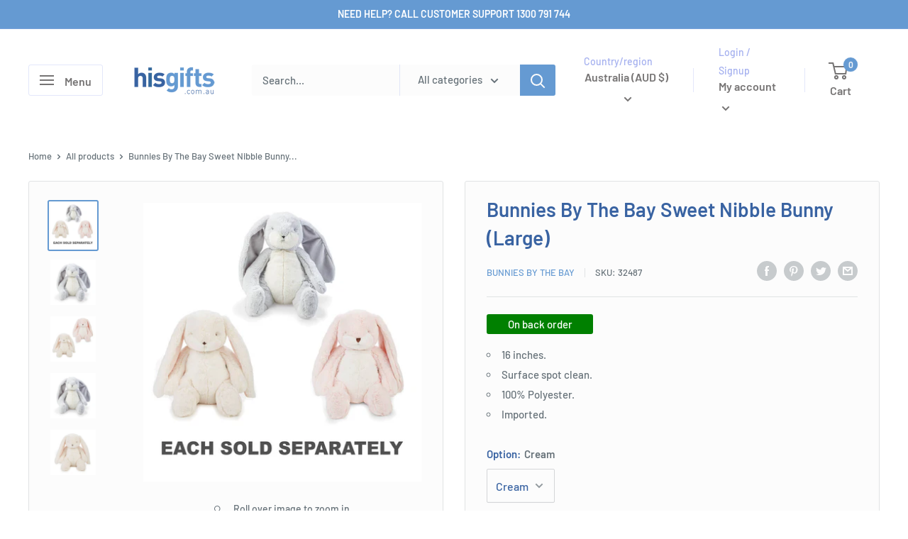

--- FILE ---
content_type: text/html; charset=utf-8
request_url: https://www.hisgifts.com.au/products/bunnies-by-the-bay-sweet-nibble
body_size: 58614
content:
<!doctype html>

<html class="no-js" lang="en">
  <head>  

<script type="text/javascript">
    (function(c,l,a,r,i,t,y){
        c[a]=c[a]||function(){(c[a].q=c[a].q||[]).push(arguments)};
        t=l.createElement(r);t.async=1;t.src="https://www.clarity.ms/tag/"+i;
        y=l.getElementsByTagName(r)[0];y.parentNode.insertBefore(t,y);
    })(window, document, "clarity", "script", "m86qr1n22f");
</script>  
   
            <!-- Odoo Live Chat -->
            <script defer="defer" type="text/javascript" src="https://latestbuy.odoo.com/im_livechat/loader/4"></script>
            <script defer="defer" type="text/javascript" src="https://latestbuy.odoo.com/im_livechat/assets_embed.js"></script>

    <meta charset="utf-8">
    <meta name="viewport" content="width=device-width, initial-scale=1.0, height=device-height, minimum-scale=1.0, maximum-scale=1.0">
    <meta name="theme-color" content="#659ad2"><title>Bunnies By The Bay Sweet Nibble Bunny (Large) - His Gifts
</title><meta name="description" content="Featuring luxuriously soft plush fabrics and a super-floppy body, let Nibble Bunny eat her way into your heart with just one hug! Exquisitely handcrafted with baby-safe embroidered eyes, rosy cheeks, a soft nose and sweet smile, this soft cream 40cm Nibble Bunny is sure to be your little one&#39;s favourite new companion!"><link rel="canonical" href="https://www.hisgifts.com.au/products/bunnies-by-the-bay-sweet-nibble"><link rel="shortcut icon" href="//www.hisgifts.com.au/cdn/shop/files/favicon_96x96.png?v=1660024372" type="image/png"><link rel="preload" as="style" href="//www.hisgifts.com.au/cdn/shop/t/2/assets/theme.css?v=10442103232293350991706711263">
    <link rel="preload" as="script" href="//www.hisgifts.com.au/cdn/shop/t/2/assets/theme.js?v=112332689580822581421698386722">
    <link rel="preconnect" href="https://cdn.shopify.com">
    <link rel="preconnect" href="https://fonts.shopifycdn.com">
    <link rel="dns-prefetch" href="https://productreviews.shopifycdn.com">
    <link rel="dns-prefetch" href="https://ajax.googleapis.com">
    <link rel="dns-prefetch" href="https://maps.googleapis.com">
    <link rel="dns-prefetch" href="https://maps.gstatic.com">

    <meta property="og:type" content="product">
  <meta property="og:title" content="Bunnies By The Bay Sweet Nibble Bunny (Large)"><meta property="og:image" content="http://www.hisgifts.com.au/cdn/shop/products/jr2bni00-1000a.jpg?v=1659784658">
    <meta property="og:image:secure_url" content="https://www.hisgifts.com.au/cdn/shop/products/jr2bni00-1000a.jpg?v=1659784658">
    <meta property="og:image:width" content="1000">
    <meta property="og:image:height" content="1000"><meta property="product:price:amount" content="83.95">
  <meta property="product:price:currency" content="AUD"><meta property="og:description" content="Featuring luxuriously soft plush fabrics and a super-floppy body, let Nibble Bunny eat her way into your heart with just one hug! Exquisitely handcrafted with baby-safe embroidered eyes, rosy cheeks, a soft nose and sweet smile, this soft cream 40cm Nibble Bunny is sure to be your little one&#39;s favourite new companion!"><meta property="og:url" content="https://www.hisgifts.com.au/products/bunnies-by-the-bay-sweet-nibble">
<meta property="og:site_name" content="His Gifts"><meta name="twitter:card" content="summary"><meta name="twitter:title" content="Bunnies By The Bay Sweet Nibble Bunny (Large)">
  <meta name="twitter:description" content="Featuring luxuriously soft plush fabrics and a super-floppy body, let Nibble Bunny eat her way into your heart with just one hug!  Exquisitely handcrafted with baby-safe embroidered eyes, rosy cheeks, a soft nose and sweet smile, this soft cream 40cm Nibble Bunny is sure to be your little one&#39;s favourite new companion!">
  <meta name="twitter:image" content="https://www.hisgifts.com.au/cdn/shop/products/jr2bni00-1000a_600x600_crop_center.jpg?v=1659784658">
    <link rel="preload" href="//www.hisgifts.com.au/cdn/fonts/barlow/barlow_n6.329f582a81f63f125e63c20a5a80ae9477df68e1.woff2" as="font" type="font/woff2" crossorigin><link rel="preload" href="//www.hisgifts.com.au/cdn/fonts/barlow/barlow_n5.a193a1990790eba0cc5cca569d23799830e90f07.woff2" as="font" type="font/woff2" crossorigin><style>
  @font-face {
  font-family: Barlow;
  font-weight: 600;
  font-style: normal;
  font-display: swap;
  src: url("//www.hisgifts.com.au/cdn/fonts/barlow/barlow_n6.329f582a81f63f125e63c20a5a80ae9477df68e1.woff2") format("woff2"),
       url("//www.hisgifts.com.au/cdn/fonts/barlow/barlow_n6.0163402e36247bcb8b02716880d0b39568412e9e.woff") format("woff");
}

  @font-face {
  font-family: Barlow;
  font-weight: 500;
  font-style: normal;
  font-display: swap;
  src: url("//www.hisgifts.com.au/cdn/fonts/barlow/barlow_n5.a193a1990790eba0cc5cca569d23799830e90f07.woff2") format("woff2"),
       url("//www.hisgifts.com.au/cdn/fonts/barlow/barlow_n5.ae31c82169b1dc0715609b8cc6a610b917808358.woff") format("woff");
}

@font-face {
  font-family: Barlow;
  font-weight: 600;
  font-style: normal;
  font-display: swap;
  src: url("//www.hisgifts.com.au/cdn/fonts/barlow/barlow_n6.329f582a81f63f125e63c20a5a80ae9477df68e1.woff2") format("woff2"),
       url("//www.hisgifts.com.au/cdn/fonts/barlow/barlow_n6.0163402e36247bcb8b02716880d0b39568412e9e.woff") format("woff");
}

@font-face {
  font-family: Barlow;
  font-weight: 600;
  font-style: italic;
  font-display: swap;
  src: url("//www.hisgifts.com.au/cdn/fonts/barlow/barlow_i6.5a22bd20fb27bad4d7674cc6e666fb9c77d813bb.woff2") format("woff2"),
       url("//www.hisgifts.com.au/cdn/fonts/barlow/barlow_i6.1c8787fcb59f3add01a87f21b38c7ef797e3b3a1.woff") format("woff");
}


  @font-face {
  font-family: Barlow;
  font-weight: 700;
  font-style: normal;
  font-display: swap;
  src: url("//www.hisgifts.com.au/cdn/fonts/barlow/barlow_n7.691d1d11f150e857dcbc1c10ef03d825bc378d81.woff2") format("woff2"),
       url("//www.hisgifts.com.au/cdn/fonts/barlow/barlow_n7.4fdbb1cb7da0e2c2f88492243ffa2b4f91924840.woff") format("woff");
}

  @font-face {
  font-family: Barlow;
  font-weight: 500;
  font-style: italic;
  font-display: swap;
  src: url("//www.hisgifts.com.au/cdn/fonts/barlow/barlow_i5.714d58286997b65cd479af615cfa9bb0a117a573.woff2") format("woff2"),
       url("//www.hisgifts.com.au/cdn/fonts/barlow/barlow_i5.0120f77e6447d3b5df4bbec8ad8c2d029d87fb21.woff") format("woff");
}

  @font-face {
  font-family: Barlow;
  font-weight: 700;
  font-style: italic;
  font-display: swap;
  src: url("//www.hisgifts.com.au/cdn/fonts/barlow/barlow_i7.50e19d6cc2ba5146fa437a5a7443c76d5d730103.woff2") format("woff2"),
       url("//www.hisgifts.com.au/cdn/fonts/barlow/barlow_i7.47e9f98f1b094d912e6fd631cc3fe93d9f40964f.woff") format("woff");
}


  :root {
    --default-text-font-size : 15px;
    --base-text-font-size    : 15px;
    --heading-font-family    : Barlow, sans-serif;
    --heading-font-weight    : 600;
    --heading-font-style     : normal;
    --text-font-family       : Barlow, sans-serif;
    --text-font-weight       : 500;
    --text-font-style        : normal;
    --text-font-bolder-weight: 600;
    --text-link-decoration   : underline;

    --text-color               : #677279;
    --text-color-rgb           : 103, 114, 121;
    --heading-color            : #3963a2;
    --border-color             : #e1e3e4;
    --border-color-rgb         : 225, 227, 228;
    --form-border-color        : #d4d6d8;
    --accent-color             : #659ad2;
    --accent-color-rgb         : 101, 154, 210;
    --link-color               : #aec3df;
    --link-color-hover         : #779ac9;
    --background               : #ffffff;
    --secondary-background     : #fcfcfc;
    --secondary-background-rgb : 252, 252, 252;
    --accent-background        : rgba(101, 154, 210, 0.08);

    --input-background: #fcfcfc;

    --error-color       : #ff0000;
    --error-background  : rgba(255, 0, 0, 0.07);
    --success-color     : #00aa00;
    --success-background: rgba(0, 170, 0, 0.11);

    --primary-button-background      : #3963a2;
    --primary-button-background-rgb  : 57, 99, 162;
    --primary-button-text-color      : #ffffff;
    --secondary-button-background    : #659ad2;
    --secondary-button-background-rgb: 101, 154, 210;
    --secondary-button-text-color    : #ffffff;

    --header-background      : #ffffff;
    --header-text-color      : #767474;
    --header-light-text-color: #a3afef;
    --header-border-color    : rgba(163, 175, 239, 0.3);
    --header-accent-color    : #659ad2;

    --footer-background-color:    #f1f1f1;
    --footer-heading-text-color:  #3963a2;
    --footer-body-text-color:     #677279;
    --footer-body-text-color-rgb: 103, 114, 121;
    --footer-accent-color:        #659ad2;
    --footer-accent-color-rgb:    101, 154, 210;
    --footer-border:              none;
    
    --flickity-arrow-color: #abb1b4;--product-on-sale-accent           : #ff2020;
    --product-on-sale-accent-rgb       : 255, 32, 32;
    --product-on-sale-color            : #ffffff;
    --product-in-stock-color           : #00aa00;
    --product-low-stock-color          : #ee0000;
    --product-sold-out-color           : #8a9297;
    --product-custom-label-1-background: #01b701;
    --product-custom-label-1-color     : #ffffff;
    --product-custom-label-2-background: #00d400;
    --product-custom-label-2-color     : #ffffff;
    --product-review-star-color        : #fff226;

    --mobile-container-gutter : 20px;
    --desktop-container-gutter: 40px;

    /* Shopify related variables */
    --payment-terms-background-color: #ffffff;
  }
</style>

<script>
  // IE11 does not have support for CSS variables, so we have to polyfill them
  if (!(((window || {}).CSS || {}).supports && window.CSS.supports('(--a: 0)'))) {
    const script = document.createElement('script');
    script.type = 'text/javascript';
    script.src = 'https://cdn.jsdelivr.net/npm/css-vars-ponyfill@2';
    script.onload = function() {
      cssVars({});
    };

    document.getElementsByTagName('head')[0].appendChild(script);
  }
</script>


    <script>window.performance && window.performance.mark && window.performance.mark('shopify.content_for_header.start');</script><meta name="google-site-verification" content="wqraoXfbdnqyv0SagIxIK5GzDCiccrfcSOVs7gYt0XM">
<meta name="google-site-verification" content="_b58GEeyXE8zgbNS9J1mGKrE392pkXtZevB8jlTOq0k">
<meta name="facebook-domain-verification" content="mbm27rhjd2cvx638rnurcyujodli5k">
<meta id="shopify-digital-wallet" name="shopify-digital-wallet" content="/62430740670/digital_wallets/dialog">
<meta name="shopify-checkout-api-token" content="879fdee762794dd0ff37b45da7b8fe30">
<meta id="in-context-paypal-metadata" data-shop-id="62430740670" data-venmo-supported="false" data-environment="production" data-locale="en_US" data-paypal-v4="true" data-currency="AUD">
<link rel="alternate" hreflang="x-default" href="https://www.hisgifts.com.au/products/bunnies-by-the-bay-sweet-nibble">
<link rel="alternate" hreflang="pt-BR" href="https://br.hisgifts.us/products/coelhinhos-by-the-bay-sweet-borny-grande">
<link rel="alternate" hreflang="es-BR" href="https://br.hisgifts.us/es/products/conejitos-de-la-bahia-sweet-nibble-bunny-grande">
<link rel="alternate" hreflang="en-BR" href="https://br.hisgifts.us/en/products/bunnies-by-the-bay-sweet-nibble">
<link rel="alternate" hreflang="en-CA" href="https://ca.hisgifts.us/products/bunnies-by-the-bay-sweet-nibble">
<link rel="alternate" hreflang="fr-CA" href="https://ca.hisgifts.us/fr/products/bunnies-by-the-bay-sweet-grignard-lapin-grand">
<link rel="alternate" hreflang="cs-CZ" href="https://cz.hisgifts.us/products/zajicci-u-bay-sweet-nibble-bunny-velky">
<link rel="alternate" hreflang="de-CZ" href="https://cz.hisgifts.us/de/products/hasen-von-the-bay-sweet-nibble-bunny-gross">
<link rel="alternate" hreflang="en-CZ" href="https://cz.hisgifts.us/en/products/bunnies-by-the-bay-sweet-nibble">
<link rel="alternate" hreflang="fi-FI" href="https://fi.hisgifts.us/products/puput-bay-sweet-nbble-bunny-iso">
<link rel="alternate" hreflang="sv-FI" href="https://fi.hisgifts.us/sv/products/bunnies-by-the-bay-sweet-nibble">
<link rel="alternate" hreflang="en-FI" href="https://fi.hisgifts.us/en/products/bunnies-by-the-bay-sweet-nibble">
<link rel="alternate" hreflang="ja-JP" href="https://jp.hisgifts.us/products/%E6%B9%BE%E3%81%AE%E3%82%B9%E3%82%A6%E3%82%A3%E3%83%BC%E3%83%88%E3%83%8B%E3%83%96%E3%83%AB%E3%83%90%E3%83%8B%E3%83%BC%E3%81%AE%E3%83%90%E3%83%8B%E3%83%BC-%E5%A4%A7%E3%81%8D%E3%81%AA">
<link rel="alternate" hreflang="en-JP" href="https://jp.hisgifts.us/en/products/bunnies-by-the-bay-sweet-nibble">
<link rel="alternate" hreflang="fr-LU" href="https://lu.hisgifts.us/products/bunnies-by-the-bay-sweet-grignard-lapin-grand">
<link rel="alternate" hreflang="de-LU" href="https://lu.hisgifts.us/de/products/hasen-von-the-bay-sweet-nibble-bunny-gross">
<link rel="alternate" hreflang="en-LU" href="https://lu.hisgifts.us/en/products/bunnies-by-the-bay-sweet-nibble">
<link rel="alternate" hreflang="es-MX" href="https://mx.hisgifts.us/products/conejitos-de-la-bahia-sweet-nibble-bunny-grande">
<link rel="alternate" hreflang="en-MX" href="https://mx.hisgifts.us/en/products/bunnies-by-the-bay-sweet-nibble">
<link rel="alternate" hreflang="no-NO" href="https://no.hisgifts.us/products/bunnies-by-the-bay-sweet-nibble-bunny-stor">
<link rel="alternate" hreflang="en-NO" href="https://no.hisgifts.us/en/products/bunnies-by-the-bay-sweet-nibble">
<link rel="alternate" hreflang="pl-PL" href="https://pl.hisgifts.us/products/bunnies-by-the-bay-sweet-nibble-bunny-duzy">
<link rel="alternate" hreflang="en-PL" href="https://pl.hisgifts.us/en/products/bunnies-by-the-bay-sweet-nibble">
<link rel="alternate" hreflang="pt-PT" href="https://pt.hisgifts.us/products/coelhinhos-by-the-bay-sweet-borny-grande">
<link rel="alternate" hreflang="fr-PT" href="https://pt.hisgifts.us/fr/products/bunnies-by-the-bay-sweet-grignard-lapin-grand">
<link rel="alternate" hreflang="es-PT" href="https://pt.hisgifts.us/es/products/conejitos-de-la-bahia-sweet-nibble-bunny-grande">
<link rel="alternate" hreflang="en-PT" href="https://pt.hisgifts.us/en/products/bunnies-by-the-bay-sweet-nibble">
<link rel="alternate" hreflang="de-AT" href="https://www.hisgifts.at/products/hasen-von-the-bay-sweet-nibble-bunny-gross">
<link rel="alternate" hreflang="en-AT" href="https://www.hisgifts.at/en/products/bunnies-by-the-bay-sweet-nibble">
<link rel="alternate" hreflang="nl-BE" href="https://www.hisgifts.be/products/konijntjes-bij-de-baai-zoete-knabbel-bunny-groot">
<link rel="alternate" hreflang="fr-BE" href="https://www.hisgifts.be/fr/products/bunnies-by-the-bay-sweet-grignard-lapin-grand">
<link rel="alternate" hreflang="en-BE" href="https://www.hisgifts.be/en/products/bunnies-by-the-bay-sweet-nibble">
<link rel="alternate" hreflang="de-CH" href="https://www.hisgifts.ch/products/hasen-von-the-bay-sweet-nibble-bunny-gross">
<link rel="alternate" hreflang="fr-CH" href="https://www.hisgifts.ch/fr/products/bunnies-by-the-bay-sweet-grignard-lapin-grand">
<link rel="alternate" hreflang="it-CH" href="https://www.hisgifts.ch/it/products/bunnies-by-the-bay-sweet-nibble-bunny-grande">
<link rel="alternate" hreflang="en-CH" href="https://www.hisgifts.ch/en/products/bunnies-by-the-bay-sweet-nibble">
<link rel="alternate" hreflang="en-AU" href="https://www.hisgifts.com.au/products/bunnies-by-the-bay-sweet-nibble">
<link rel="alternate" hreflang="de-DE" href="https://www.hisgifts.de/products/hasen-von-the-bay-sweet-nibble-bunny-gross">
<link rel="alternate" hreflang="en-DE" href="https://www.hisgifts.de/en/products/bunnies-by-the-bay-sweet-nibble">
<link rel="alternate" hreflang="fr-DE" href="https://www.hisgifts.de/fr/products/bunnies-by-the-bay-sweet-grignard-lapin-grand">
<link rel="alternate" hreflang="da-DK" href="https://www.hisgifts.dk/products/bunnies-by-the-bay-sweet-nibble">
<link rel="alternate" hreflang="de-DK" href="https://www.hisgifts.dk/de/products/hasen-von-the-bay-sweet-nibble-bunny-gross">
<link rel="alternate" hreflang="en-DK" href="https://www.hisgifts.dk/en/products/bunnies-by-the-bay-sweet-nibble">
<link rel="alternate" hreflang="es-ES" href="https://www.hisgifts.es/products/conejitos-de-la-bahia-sweet-nibble-bunny-grande">
<link rel="alternate" hreflang="en-ES" href="https://www.hisgifts.es/en/products/bunnies-by-the-bay-sweet-nibble">
<link rel="alternate" hreflang="fr-FR" href="https://www.hisgifts.fr/products/bunnies-by-the-bay-sweet-grignard-lapin-grand">
<link rel="alternate" hreflang="en-FR" href="https://www.hisgifts.fr/en/products/bunnies-by-the-bay-sweet-nibble">
<link rel="alternate" hreflang="en-IE" href="https://www.hisgifts.ie/products/bunnies-by-the-bay-sweet-nibble">
<link rel="alternate" hreflang="it-IT" href="https://www.hisgifts.it/products/bunnies-by-the-bay-sweet-nibble-bunny-grande">
<link rel="alternate" hreflang="fr-IT" href="https://www.hisgifts.it/fr/products/bunnies-by-the-bay-sweet-grignard-lapin-grand">
<link rel="alternate" hreflang="es-IT" href="https://www.hisgifts.it/es/products/conejitos-de-la-bahia-sweet-nibble-bunny-grande">
<link rel="alternate" hreflang="en-IT" href="https://www.hisgifts.it/en/products/bunnies-by-the-bay-sweet-nibble">
<link rel="alternate" hreflang="nl-NL" href="https://www.hisgifts.nl/products/konijntjes-bij-de-baai-zoete-knabbel-bunny-groot">
<link rel="alternate" hreflang="fr-NL" href="https://www.hisgifts.nl/fr/products/bunnies-by-the-bay-sweet-grignard-lapin-grand">
<link rel="alternate" hreflang="de-NL" href="https://www.hisgifts.nl/de/products/hasen-von-the-bay-sweet-nibble-bunny-gross">
<link rel="alternate" hreflang="en-NL" href="https://www.hisgifts.nl/en/products/bunnies-by-the-bay-sweet-nibble">
<link rel="alternate" hreflang="en-NZ" href="https://www.hisgifts.nz/products/bunnies-by-the-bay-sweet-nibble">
<link rel="alternate" hreflang="sv-SE" href="https://www.hisgifts.se/products/bunnies-by-the-bay-sweet-nibble">
<link rel="alternate" hreflang="de-SE" href="https://www.hisgifts.se/de/products/hasen-von-the-bay-sweet-nibble-bunny-gross">
<link rel="alternate" hreflang="fi-SE" href="https://www.hisgifts.se/fi/products/puput-bay-sweet-nbble-bunny-iso">
<link rel="alternate" hreflang="en-SE" href="https://www.hisgifts.se/en/products/bunnies-by-the-bay-sweet-nibble">
<link rel="alternate" hreflang="en-GB" href="https://www.hisgifts.uk/products/bunnies-by-the-bay-sweet-nibble">
<link rel="alternate" hreflang="en-US" href="https://www.hisgifts.us/products/bunnies-by-the-bay-sweet-nibble">
<link rel="alternate" hreflang="es-US" href="https://www.hisgifts.us/es/products/conejitos-de-la-bahia-sweet-nibble-bunny-grande">
<link rel="alternate" type="application/json+oembed" href="https://www.hisgifts.com.au/products/bunnies-by-the-bay-sweet-nibble.oembed">
<script async="async" src="/checkouts/internal/preloads.js?locale=en-AU"></script>
<link rel="preconnect" href="https://shop.app" crossorigin="anonymous">
<script async="async" src="https://shop.app/checkouts/internal/preloads.js?locale=en-AU&shop_id=62430740670" crossorigin="anonymous"></script>
<script id="apple-pay-shop-capabilities" type="application/json">{"shopId":62430740670,"countryCode":"AU","currencyCode":"AUD","merchantCapabilities":["supports3DS"],"merchantId":"gid:\/\/shopify\/Shop\/62430740670","merchantName":"His Gifts","requiredBillingContactFields":["postalAddress","email","phone"],"requiredShippingContactFields":["postalAddress","email","phone"],"shippingType":"shipping","supportedNetworks":["visa","masterCard","amex","jcb"],"total":{"type":"pending","label":"His Gifts","amount":"1.00"},"shopifyPaymentsEnabled":true,"supportsSubscriptions":true}</script>
<script id="shopify-features" type="application/json">{"accessToken":"879fdee762794dd0ff37b45da7b8fe30","betas":["rich-media-storefront-analytics"],"domain":"www.hisgifts.com.au","predictiveSearch":true,"shopId":62430740670,"locale":"en"}</script>
<script>var Shopify = Shopify || {};
Shopify.shop = "hisgiftsau.myshopify.com";
Shopify.locale = "en";
Shopify.currency = {"active":"AUD","rate":"1.0"};
Shopify.country = "AU";
Shopify.theme = {"name":"Warehouse","id":130840232126,"schema_name":"Warehouse","schema_version":"2.8.2","theme_store_id":871,"role":"main"};
Shopify.theme.handle = "null";
Shopify.theme.style = {"id":null,"handle":null};
Shopify.cdnHost = "www.hisgifts.com.au/cdn";
Shopify.routes = Shopify.routes || {};
Shopify.routes.root = "/";</script>
<script type="module">!function(o){(o.Shopify=o.Shopify||{}).modules=!0}(window);</script>
<script>!function(o){function n(){var o=[];function n(){o.push(Array.prototype.slice.apply(arguments))}return n.q=o,n}var t=o.Shopify=o.Shopify||{};t.loadFeatures=n(),t.autoloadFeatures=n()}(window);</script>
<script>
  window.ShopifyPay = window.ShopifyPay || {};
  window.ShopifyPay.apiHost = "shop.app\/pay";
  window.ShopifyPay.redirectState = null;
</script>
<script id="shop-js-analytics" type="application/json">{"pageType":"product"}</script>
<script defer="defer" async type="module" src="//www.hisgifts.com.au/cdn/shopifycloud/shop-js/modules/v2/client.init-shop-cart-sync_DtuiiIyl.en.esm.js"></script>
<script defer="defer" async type="module" src="//www.hisgifts.com.au/cdn/shopifycloud/shop-js/modules/v2/chunk.common_CUHEfi5Q.esm.js"></script>
<script type="module">
  await import("//www.hisgifts.com.au/cdn/shopifycloud/shop-js/modules/v2/client.init-shop-cart-sync_DtuiiIyl.en.esm.js");
await import("//www.hisgifts.com.au/cdn/shopifycloud/shop-js/modules/v2/chunk.common_CUHEfi5Q.esm.js");

  window.Shopify.SignInWithShop?.initShopCartSync?.({"fedCMEnabled":true,"windoidEnabled":true});

</script>
<script>
  window.Shopify = window.Shopify || {};
  if (!window.Shopify.featureAssets) window.Shopify.featureAssets = {};
  window.Shopify.featureAssets['shop-js'] = {"shop-cart-sync":["modules/v2/client.shop-cart-sync_DFoTY42P.en.esm.js","modules/v2/chunk.common_CUHEfi5Q.esm.js"],"init-fed-cm":["modules/v2/client.init-fed-cm_D2UNy1i2.en.esm.js","modules/v2/chunk.common_CUHEfi5Q.esm.js"],"init-shop-email-lookup-coordinator":["modules/v2/client.init-shop-email-lookup-coordinator_BQEe2rDt.en.esm.js","modules/v2/chunk.common_CUHEfi5Q.esm.js"],"shop-cash-offers":["modules/v2/client.shop-cash-offers_3CTtReFF.en.esm.js","modules/v2/chunk.common_CUHEfi5Q.esm.js","modules/v2/chunk.modal_BewljZkx.esm.js"],"shop-button":["modules/v2/client.shop-button_C6oxCjDL.en.esm.js","modules/v2/chunk.common_CUHEfi5Q.esm.js"],"init-windoid":["modules/v2/client.init-windoid_5pix8xhK.en.esm.js","modules/v2/chunk.common_CUHEfi5Q.esm.js"],"avatar":["modules/v2/client.avatar_BTnouDA3.en.esm.js"],"init-shop-cart-sync":["modules/v2/client.init-shop-cart-sync_DtuiiIyl.en.esm.js","modules/v2/chunk.common_CUHEfi5Q.esm.js"],"shop-toast-manager":["modules/v2/client.shop-toast-manager_BYv_8cH1.en.esm.js","modules/v2/chunk.common_CUHEfi5Q.esm.js"],"pay-button":["modules/v2/client.pay-button_FnF9EIkY.en.esm.js","modules/v2/chunk.common_CUHEfi5Q.esm.js"],"shop-login-button":["modules/v2/client.shop-login-button_CH1KUpOf.en.esm.js","modules/v2/chunk.common_CUHEfi5Q.esm.js","modules/v2/chunk.modal_BewljZkx.esm.js"],"init-customer-accounts-sign-up":["modules/v2/client.init-customer-accounts-sign-up_aj7QGgYS.en.esm.js","modules/v2/client.shop-login-button_CH1KUpOf.en.esm.js","modules/v2/chunk.common_CUHEfi5Q.esm.js","modules/v2/chunk.modal_BewljZkx.esm.js"],"init-shop-for-new-customer-accounts":["modules/v2/client.init-shop-for-new-customer-accounts_NbnYRf_7.en.esm.js","modules/v2/client.shop-login-button_CH1KUpOf.en.esm.js","modules/v2/chunk.common_CUHEfi5Q.esm.js","modules/v2/chunk.modal_BewljZkx.esm.js"],"init-customer-accounts":["modules/v2/client.init-customer-accounts_ppedhqCH.en.esm.js","modules/v2/client.shop-login-button_CH1KUpOf.en.esm.js","modules/v2/chunk.common_CUHEfi5Q.esm.js","modules/v2/chunk.modal_BewljZkx.esm.js"],"shop-follow-button":["modules/v2/client.shop-follow-button_CMIBBa6u.en.esm.js","modules/v2/chunk.common_CUHEfi5Q.esm.js","modules/v2/chunk.modal_BewljZkx.esm.js"],"lead-capture":["modules/v2/client.lead-capture_But0hIyf.en.esm.js","modules/v2/chunk.common_CUHEfi5Q.esm.js","modules/v2/chunk.modal_BewljZkx.esm.js"],"checkout-modal":["modules/v2/client.checkout-modal_BBxc70dQ.en.esm.js","modules/v2/chunk.common_CUHEfi5Q.esm.js","modules/v2/chunk.modal_BewljZkx.esm.js"],"shop-login":["modules/v2/client.shop-login_hM3Q17Kl.en.esm.js","modules/v2/chunk.common_CUHEfi5Q.esm.js","modules/v2/chunk.modal_BewljZkx.esm.js"],"payment-terms":["modules/v2/client.payment-terms_CAtGlQYS.en.esm.js","modules/v2/chunk.common_CUHEfi5Q.esm.js","modules/v2/chunk.modal_BewljZkx.esm.js"]};
</script>
<script id="__st">var __st={"a":62430740670,"offset":28800,"reqid":"22f39add-bdb8-4a49-ba26-d98b5e09e656-1767038639","pageurl":"www.hisgifts.com.au\/products\/bunnies-by-the-bay-sweet-nibble","u":"1eed542e510e","p":"product","rtyp":"product","rid":7342762787006};</script>
<script>window.ShopifyPaypalV4VisibilityTracking = true;</script>
<script id="captcha-bootstrap">!function(){'use strict';const t='contact',e='account',n='new_comment',o=[[t,t],['blogs',n],['comments',n],[t,'customer']],c=[[e,'customer_login'],[e,'guest_login'],[e,'recover_customer_password'],[e,'create_customer']],r=t=>t.map((([t,e])=>`form[action*='/${t}']:not([data-nocaptcha='true']) input[name='form_type'][value='${e}']`)).join(','),a=t=>()=>t?[...document.querySelectorAll(t)].map((t=>t.form)):[];function s(){const t=[...o],e=r(t);return a(e)}const i='password',u='form_key',d=['recaptcha-v3-token','g-recaptcha-response','h-captcha-response',i],f=()=>{try{return window.sessionStorage}catch{return}},m='__shopify_v',_=t=>t.elements[u];function p(t,e,n=!1){try{const o=window.sessionStorage,c=JSON.parse(o.getItem(e)),{data:r}=function(t){const{data:e,action:n}=t;return t[m]||n?{data:e,action:n}:{data:t,action:n}}(c);for(const[e,n]of Object.entries(r))t.elements[e]&&(t.elements[e].value=n);n&&o.removeItem(e)}catch(o){console.error('form repopulation failed',{error:o})}}const l='form_type',E='cptcha';function T(t){t.dataset[E]=!0}const w=window,h=w.document,L='Shopify',v='ce_forms',y='captcha';let A=!1;((t,e)=>{const n=(g='f06e6c50-85a8-45c8-87d0-21a2b65856fe',I='https://cdn.shopify.com/shopifycloud/storefront-forms-hcaptcha/ce_storefront_forms_captcha_hcaptcha.v1.5.2.iife.js',D={infoText:'Protected by hCaptcha',privacyText:'Privacy',termsText:'Terms'},(t,e,n)=>{const o=w[L][v],c=o.bindForm;if(c)return c(t,g,e,D).then(n);var r;o.q.push([[t,g,e,D],n]),r=I,A||(h.body.append(Object.assign(h.createElement('script'),{id:'captcha-provider',async:!0,src:r})),A=!0)});var g,I,D;w[L]=w[L]||{},w[L][v]=w[L][v]||{},w[L][v].q=[],w[L][y]=w[L][y]||{},w[L][y].protect=function(t,e){n(t,void 0,e),T(t)},Object.freeze(w[L][y]),function(t,e,n,w,h,L){const[v,y,A,g]=function(t,e,n){const i=e?o:[],u=t?c:[],d=[...i,...u],f=r(d),m=r(i),_=r(d.filter((([t,e])=>n.includes(e))));return[a(f),a(m),a(_),s()]}(w,h,L),I=t=>{const e=t.target;return e instanceof HTMLFormElement?e:e&&e.form},D=t=>v().includes(t);t.addEventListener('submit',(t=>{const e=I(t);if(!e)return;const n=D(e)&&!e.dataset.hcaptchaBound&&!e.dataset.recaptchaBound,o=_(e),c=g().includes(e)&&(!o||!o.value);(n||c)&&t.preventDefault(),c&&!n&&(function(t){try{if(!f())return;!function(t){const e=f();if(!e)return;const n=_(t);if(!n)return;const o=n.value;o&&e.removeItem(o)}(t);const e=Array.from(Array(32),(()=>Math.random().toString(36)[2])).join('');!function(t,e){_(t)||t.append(Object.assign(document.createElement('input'),{type:'hidden',name:u})),t.elements[u].value=e}(t,e),function(t,e){const n=f();if(!n)return;const o=[...t.querySelectorAll(`input[type='${i}']`)].map((({name:t})=>t)),c=[...d,...o],r={};for(const[a,s]of new FormData(t).entries())c.includes(a)||(r[a]=s);n.setItem(e,JSON.stringify({[m]:1,action:t.action,data:r}))}(t,e)}catch(e){console.error('failed to persist form',e)}}(e),e.submit())}));const S=(t,e)=>{t&&!t.dataset[E]&&(n(t,e.some((e=>e===t))),T(t))};for(const o of['focusin','change'])t.addEventListener(o,(t=>{const e=I(t);D(e)&&S(e,y())}));const B=e.get('form_key'),M=e.get(l),P=B&&M;t.addEventListener('DOMContentLoaded',(()=>{const t=y();if(P)for(const e of t)e.elements[l].value===M&&p(e,B);[...new Set([...A(),...v().filter((t=>'true'===t.dataset.shopifyCaptcha))])].forEach((e=>S(e,t)))}))}(h,new URLSearchParams(w.location.search),n,t,e,['guest_login'])})(!0,!0)}();</script>
<script integrity="sha256-4kQ18oKyAcykRKYeNunJcIwy7WH5gtpwJnB7kiuLZ1E=" data-source-attribution="shopify.loadfeatures" defer="defer" src="//www.hisgifts.com.au/cdn/shopifycloud/storefront/assets/storefront/load_feature-a0a9edcb.js" crossorigin="anonymous"></script>
<script crossorigin="anonymous" defer="defer" src="//www.hisgifts.com.au/cdn/shopifycloud/storefront/assets/shopify_pay/storefront-65b4c6d7.js?v=20250812"></script>
<script data-source-attribution="shopify.dynamic_checkout.dynamic.init">var Shopify=Shopify||{};Shopify.PaymentButton=Shopify.PaymentButton||{isStorefrontPortableWallets:!0,init:function(){window.Shopify.PaymentButton.init=function(){};var t=document.createElement("script");t.src="https://www.hisgifts.com.au/cdn/shopifycloud/portable-wallets/latest/portable-wallets.en.js",t.type="module",document.head.appendChild(t)}};
</script>
<script data-source-attribution="shopify.dynamic_checkout.buyer_consent">
  function portableWalletsHideBuyerConsent(e){var t=document.getElementById("shopify-buyer-consent"),n=document.getElementById("shopify-subscription-policy-button");t&&n&&(t.classList.add("hidden"),t.setAttribute("aria-hidden","true"),n.removeEventListener("click",e))}function portableWalletsShowBuyerConsent(e){var t=document.getElementById("shopify-buyer-consent"),n=document.getElementById("shopify-subscription-policy-button");t&&n&&(t.classList.remove("hidden"),t.removeAttribute("aria-hidden"),n.addEventListener("click",e))}window.Shopify?.PaymentButton&&(window.Shopify.PaymentButton.hideBuyerConsent=portableWalletsHideBuyerConsent,window.Shopify.PaymentButton.showBuyerConsent=portableWalletsShowBuyerConsent);
</script>
<script>
  function portableWalletsCleanup(e){e&&e.src&&console.error("Failed to load portable wallets script "+e.src);var t=document.querySelectorAll("shopify-accelerated-checkout .shopify-payment-button__skeleton, shopify-accelerated-checkout-cart .wallet-cart-button__skeleton"),e=document.getElementById("shopify-buyer-consent");for(let e=0;e<t.length;e++)t[e].remove();e&&e.remove()}function portableWalletsNotLoadedAsModule(e){e instanceof ErrorEvent&&"string"==typeof e.message&&e.message.includes("import.meta")&&"string"==typeof e.filename&&e.filename.includes("portable-wallets")&&(window.removeEventListener("error",portableWalletsNotLoadedAsModule),window.Shopify.PaymentButton.failedToLoad=e,"loading"===document.readyState?document.addEventListener("DOMContentLoaded",window.Shopify.PaymentButton.init):window.Shopify.PaymentButton.init())}window.addEventListener("error",portableWalletsNotLoadedAsModule);
</script>

<script type="module" src="https://www.hisgifts.com.au/cdn/shopifycloud/portable-wallets/latest/portable-wallets.en.js" onError="portableWalletsCleanup(this)" crossorigin="anonymous"></script>
<script nomodule>
  document.addEventListener("DOMContentLoaded", portableWalletsCleanup);
</script>

<script id='scb4127' type='text/javascript' async='' src='https://www.hisgifts.com.au/cdn/shopifycloud/privacy-banner/storefront-banner.js'></script><link id="shopify-accelerated-checkout-styles" rel="stylesheet" media="screen" href="https://www.hisgifts.com.au/cdn/shopifycloud/portable-wallets/latest/accelerated-checkout-backwards-compat.css" crossorigin="anonymous">
<style id="shopify-accelerated-checkout-cart">
        #shopify-buyer-consent {
  margin-top: 1em;
  display: inline-block;
  width: 100%;
}

#shopify-buyer-consent.hidden {
  display: none;
}

#shopify-subscription-policy-button {
  background: none;
  border: none;
  padding: 0;
  text-decoration: underline;
  font-size: inherit;
  cursor: pointer;
}

#shopify-subscription-policy-button::before {
  box-shadow: none;
}

      </style>

<script>window.performance && window.performance.mark && window.performance.mark('shopify.content_for_header.end');</script>

    <link rel="stylesheet" href="//www.hisgifts.com.au/cdn/shop/t/2/assets/theme.css?v=10442103232293350991706711263">

    
  <script type="application/ld+json">
  {
    "@context": "https://schema.org",
    "@type": "Product",
    "productID": 7342762787006,
    "offers": [{
          "@type": "Offer",
          "name": "Cream",
          "availability":"https://schema.org/OutOfStock",
          "price": 83.95,
          "priceCurrency": "AUD",
          "priceValidUntil": "2026-01-09","sku": "32487",
            "gtin12": "843584013758",
          "url": "/products/bunnies-by-the-bay-sweet-nibble?variant=41903793438910"
        },
{
          "@type": "Offer",
          "name": "Grey",
          "availability":"https://schema.org/OutOfStock",
          "price": 65.95,
          "priceCurrency": "AUD",
          "priceValidUntil": "2026-01-09","sku": "32488",
            "gtin12": "843584013758",
          "url": "/products/bunnies-by-the-bay-sweet-nibble?variant=41903793406142"
        }
],"brand": {
      "@type": "Brand",
      "name": "Bunnies By The Bay"
    },
    "name": "Bunnies By The Bay Sweet Nibble Bunny (Large)",
    "description": "Featuring luxuriously soft plush fabrics and a super-floppy body, let Nibble Bunny eat her way into your heart with just one hug!  Exquisitely handcrafted with baby-safe embroidered eyes, rosy cheeks, a soft nose and sweet smile, this soft cream 40cm Nibble Bunny is sure to be your little one's favourite new companion!",
    "category": "Stuffed Animals",
    "url": "/products/bunnies-by-the-bay-sweet-nibble",
    "sku": "32487",
    "image": {
      "@type": "ImageObject",
      "url": "https://www.hisgifts.com.au/cdn/shop/products/jr2bni00-1000a.jpg?v=1659784658&width=1024",
      "image": "https://www.hisgifts.com.au/cdn/shop/products/jr2bni00-1000a.jpg?v=1659784658&width=1024",
      "name": "Bunnies By The Bay Sweet Nibble Bunny (Large)",
      "width": "1024",
      "height": "1024"
    }
  }
  </script>



  <script type="application/ld+json">
  {
    "@context": "https://schema.org",
    "@type": "BreadcrumbList",
  "itemListElement": [{
      "@type": "ListItem",
      "position": 1,
      "name": "Home",
      "item": "https://www.hisgifts.com.au"
    },{
          "@type": "ListItem",
          "position": 2,
          "name": "Bunnies By The Bay Sweet Nibble Bunny (Large)",
          "item": "https://www.hisgifts.com.au/products/bunnies-by-the-bay-sweet-nibble"
        }]
  }
  </script>



    <script>
      // This allows to expose several variables to the global scope, to be used in scripts
      window.theme = {
        pageType: "product",
        cartCount: 0,
        moneyFormat: "${{amount}}",
        moneyWithCurrencyFormat: "${{amount}} AUD",
        currencyCodeEnabled: true,
        showDiscount: true,
        discountMode: "percentage",
        searchMode: "product,article",
        searchUnavailableProducts: "last",
        cartType: "drawer"
      };

      window.routes = {
        rootUrl: "\/",
        rootUrlWithoutSlash: '',
        cartUrl: "\/cart",
        cartAddUrl: "\/cart\/add",
        cartChangeUrl: "\/cart\/change",
        searchUrl: "\/search",
        productRecommendationsUrl: "\/recommendations\/products"
      };

      window.languages = {
        productRegularPrice: "Regular price",
        productSalePrice: "Sale price",
        collectionOnSaleLabel: "Save {{savings}}",
        productFormUnavailable: "Unavailable",
        productFormAddToCart: "Add to cart",
        productFormPreOrder: "Pre-order",
        productFormSoldOut: "Sold out",
        productAdded: "Product has been added to your cart",
        productAddedShort: "Added!",
        shippingEstimatorNoResults: "No shipping could be found for your address.",
        shippingEstimatorOneResult: "There is one shipping rate for your address:",
        shippingEstimatorMultipleResults: "There are {{count}} shipping rates for your address:",
        shippingEstimatorErrors: "There are some errors:"
      };

      window.lazySizesConfig = {
        loadHidden: false,
        hFac: 0.8,
        expFactor: 3,
        customMedia: {
          '--phone': '(max-width: 640px)',
          '--tablet': '(min-width: 641px) and (max-width: 1023px)',
          '--lap': '(min-width: 1024px)'
        }
      };

      document.documentElement.className = document.documentElement.className.replace('no-js', 'js');
    </script><script src="//www.hisgifts.com.au/cdn/shop/t/2/assets/theme.js?v=112332689580822581421698386722" defer></script>
    <script src="//www.hisgifts.com.au/cdn/shop/t/2/assets/custom.js?v=73856274714334160591660097458" defer></script><script>
        (function () {
          window.onpageshow = function() {
            // We force re-freshing the cart content onpageshow, as most browsers will serve a cache copy when hitting the
            // back button, which cause staled data
            document.documentElement.dispatchEvent(new CustomEvent('cart:refresh', {
              bubbles: true,
              detail: {scrollToTop: false}
            }));
          };
        })();
      </script>

<script type="text/javascript">
  window.dataLayer = window.dataLayer || [];

  window.appStart = function(){
     

    window.productPageHandle = function(){
      var productName = "Bunnies By The Bay Sweet Nibble Bunny (Large)";
      var productId = "7342762787006";
      var productPrice = "65.95";
      var productBrand = "Bunnies By The Bay";
      var productCollection = "Boys Toys"

      window.dataLayer.push({
        event: 'analyzify_productDetail',
        productName: productName,
        productId: productId,
        productPrice: productPrice,
        productBrand: productBrand,
        productCategory: productCollection,
      });
    };

    
    	productPageHandle()
    
  }

  appStart();
</script>

    <!-- For Product Variants metafield details update minified -->
    <script src="https://code.jquery.com/jquery-3.5.1.min.js" integrity="sha256-9/aliU8dGd2tb6OSsuzixeV4y/faTqgFtohetphbbj0=" crossorigin="anonymous"></script> 

    <!-- For sameAs schema markup -->
    <script type="application/ld+json">
      {
      "@context": "https://schema.org",
      "@type": "Organization",
      "name": "HisGifts",
      "url": "https://www.hisgifts.com.au/",
      "sameAs": ["https://facebook.com/HisGifts/",
      "https://twitter.com/hisgifts",
      "https://pinterest.com/hisgifts/",
      "https://youtube.com/c/HisgiftsAu",
      "https://www.ebay.com.au/str/hisgifts"]
      }
    </script>
    
    <meta name="msvalidate.01" content="CAC6FECBD86A939B80C5768A8F00EF04" />
    
  <!-- BEGIN app block: shopify://apps/triplewhale/blocks/triple_pixel_snippet/483d496b-3f1a-4609-aea7-8eee3b6b7a2a --><link rel='preconnect dns-prefetch' href='https://api.config-security.com/' crossorigin />
<link rel='preconnect dns-prefetch' href='https://conf.config-security.com/' crossorigin />
<script>
/* >> TriplePixel :: start*/
window.TriplePixelData={TripleName:"hisgiftsau.myshopify.com",ver:"2.16",plat:"SHOPIFY",isHeadless:false,src:'SHOPIFY_EXT',product:{id:"7342762787006",name:`Bunnies By The Bay Sweet Nibble Bunny (Large)`,price:"65.95",variant:"41903793438910"},search:"",collection:"",cart:"drawer",template:"product",curr:"AUD" || "AUD"},function(W,H,A,L,E,_,B,N){function O(U,T,P,H,R){void 0===R&&(R=!1),H=new XMLHttpRequest,P?(H.open("POST",U,!0),H.setRequestHeader("Content-Type","text/plain")):H.open("GET",U,!0),H.send(JSON.stringify(P||{})),H.onreadystatechange=function(){4===H.readyState&&200===H.status?(R=H.responseText,U.includes("/first")?eval(R):P||(N[B]=R)):(299<H.status||H.status<200)&&T&&!R&&(R=!0,O(U,T-1,P))}}if(N=window,!N[H+"sn"]){N[H+"sn"]=1,L=function(){return Date.now().toString(36)+"_"+Math.random().toString(36)};try{A.setItem(H,1+(0|A.getItem(H)||0)),(E=JSON.parse(A.getItem(H+"U")||"[]")).push({u:location.href,r:document.referrer,t:Date.now(),id:L()}),A.setItem(H+"U",JSON.stringify(E))}catch(e){}var i,m,p;A.getItem('"!nC`')||(_=A,A=N,A[H]||(E=A[H]=function(t,e,i){return void 0===i&&(i=[]),"State"==t?E.s:(W=L(),(E._q=E._q||[]).push([W,t,e].concat(i)),W)},E.s="Installed",E._q=[],E.ch=W,B="configSecurityConfModel",N[B]=1,O("https://conf.config-security.com/model",5),i=L(),m=A[atob("c2NyZWVu")],_.setItem("di_pmt_wt",i),p={id:i,action:"profile",avatar:_.getItem("auth-security_rand_salt_"),time:m[atob("d2lkdGg=")]+":"+m[atob("aGVpZ2h0")],host:A.TriplePixelData.TripleName,plat:A.TriplePixelData.plat,url:window.location.href.slice(0,500),ref:document.referrer,ver:A.TriplePixelData.ver},O("https://api.config-security.com/event",5,p),O("https://api.config-security.com/first?host=".concat(p.host,"&plat=").concat(p.plat),5)))}}("","TriplePixel",localStorage);
/* << TriplePixel :: end*/
</script>



<!-- END app block --><!-- BEGIN app block: shopify://apps/microsoft-clarity/blocks/clarity_js/31c3d126-8116-4b4a-8ba1-baeda7c4aeea -->
<script type="text/javascript">
  (function (c, l, a, r, i, t, y) {
    c[a] = c[a] || function () { (c[a].q = c[a].q || []).push(arguments); };
    t = l.createElement(r); t.async = 1; t.src = "https://www.clarity.ms/tag/" + i + "?ref=shopify";
    y = l.getElementsByTagName(r)[0]; y.parentNode.insertBefore(t, y);

    c.Shopify.loadFeatures([{ name: "consent-tracking-api", version: "0.1" }], error => {
      if (error) {
        console.error("Error loading Shopify features:", error);
        return;
      }

      c[a]('consentv2', {
        ad_Storage: c.Shopify.customerPrivacy.marketingAllowed() ? "granted" : "denied",
        analytics_Storage: c.Shopify.customerPrivacy.analyticsProcessingAllowed() ? "granted" : "denied",
      });
    });

    l.addEventListener("visitorConsentCollected", function (e) {
      c[a]('consentv2', {
        ad_Storage: e.detail.marketingAllowed ? "granted" : "denied",
        analytics_Storage: e.detail.analyticsAllowed ? "granted" : "denied",
      });
    });
  })(window, document, "clarity", "script", "m86qr1n22f");
</script>



<!-- END app block --><!-- BEGIN app block: shopify://apps/judge-me-reviews/blocks/judgeme_core/61ccd3b1-a9f2-4160-9fe9-4fec8413e5d8 --><!-- Start of Judge.me Core -->





<link rel="dns-prefetch" href="https://cdnwidget.judge.me">
<link rel="dns-prefetch" href="https://cdn.judge.me">
<link rel="dns-prefetch" href="https://cdn1.judge.me">
<link rel="dns-prefetch" href="https://api.judge.me">

<script data-cfasync='false' class='jdgm-settings-script'>window.jdgmSettings={"pagination":5,"disable_web_reviews":false,"badge_no_review_text":"No reviews","badge_n_reviews_text":"{{ n }} review/reviews","badge_star_color":"#FFD92C","hide_badge_preview_if_no_reviews":true,"badge_hide_text":false,"enforce_center_preview_badge":false,"widget_title":"Customer Reviews","widget_open_form_text":"Write a review","widget_close_form_text":"Cancel review","widget_refresh_page_text":"Refresh page","widget_summary_text":"Based on {{ number_of_reviews }} review/reviews","widget_no_review_text":"Be the first to write a review","widget_name_field_text":"Name","widget_verified_name_field_text":"Verified Name (public)","widget_name_placeholder_text":"Enter your name (public)","widget_required_field_error_text":"This field is required.","widget_email_field_text":"Email","widget_verified_email_field_text":"Verified Email (private, can not be edited)","widget_email_placeholder_text":"Enter your email (private)","widget_email_field_error_text":"Please enter a valid email address.","widget_rating_field_text":"Rating","widget_review_title_field_text":"Review Title","widget_review_title_placeholder_text":"Give your review a title","widget_review_body_field_text":"Review","widget_review_body_placeholder_text":"Write your comments here","widget_pictures_field_text":"Picture/Video (optional)","widget_submit_review_text":"Submit Review","widget_submit_verified_review_text":"Submit Verified Review","widget_submit_success_msg_with_auto_publish":"Thank you! Please refresh the page in a few moments to see your review. You can remove or edit your review by logging into \u003ca href='https://judge.me/login' target='_blank' rel='nofollow noopener'\u003eJudge.me\u003c/a\u003e","widget_submit_success_msg_no_auto_publish":"Thank you! Your review will be published as soon as it is approved by the shop admin. You can remove or edit your review by logging into \u003ca href='https://judge.me/login' target='_blank' rel='nofollow noopener'\u003eJudge.me\u003c/a\u003e","widget_show_default_reviews_out_of_total_text":"Showing {{ n_reviews_shown }} out of {{ n_reviews }} reviews.","widget_show_all_link_text":"Show all","widget_show_less_link_text":"Show less","widget_author_said_text":"{{ reviewer_name }} said:","widget_days_text":"{{ n }} days ago","widget_weeks_text":"{{ n }} week/weeks ago","widget_months_text":"{{ n }} month/months ago","widget_years_text":"{{ n }} year/years ago","widget_yesterday_text":"Yesterday","widget_today_text":"Today","widget_replied_text":"\u003e\u003e {{ shop_name }} replied:","widget_read_more_text":"Read more","widget_rating_filter_see_all_text":"See all reviews","widget_sorting_most_recent_text":"Most Recent","widget_sorting_highest_rating_text":"Highest Rating","widget_sorting_lowest_rating_text":"Lowest Rating","widget_sorting_with_pictures_text":"Only Pictures","widget_sorting_most_helpful_text":"Most Helpful","widget_open_question_form_text":"Ask a question","widget_reviews_subtab_text":"Reviews","widget_questions_subtab_text":"Questions","widget_question_label_text":"Question","widget_answer_label_text":"Answer","widget_question_placeholder_text":"Write your question here","widget_submit_question_text":"Submit Question","widget_question_submit_success_text":"Thank you for your question! We will notify you once it gets answered.","widget_star_color":"#FFD92C","verified_badge_text":"Verified","verified_badge_placement":"left-of-reviewer-name","widget_hide_border":false,"widget_social_share":false,"all_reviews_include_out_of_store_products":true,"all_reviews_out_of_store_text":"(out of store)","all_reviews_product_name_prefix_text":"about","enable_review_pictures":true,"review_date_format":"timestamp","widget_product_reviews_subtab_text":"Product Reviews","widget_shop_reviews_subtab_text":"Shop Reviews","widget_write_a_store_review_text":"Write a Store Review","widget_other_languages_heading":"Reviews in Other Languages","widget_sorting_pictures_first_text":"Pictures First","floating_tab_button_name":"★ Reviews","floating_tab_title":"Let customers speak for us","floating_tab_url":"","floating_tab_url_enabled":false,"all_reviews_text_badge_text":"Customers rate us {{ shop.metafields.judgeme.all_reviews_rating | round: 1 }}/5 based on {{ shop.metafields.judgeme.all_reviews_count }} reviews.","all_reviews_text_badge_text_branded_style":"{{ shop.metafields.judgeme.all_reviews_rating | round: 1 }} out of 5 stars based on {{ shop.metafields.judgeme.all_reviews_count }} reviews","all_reviews_text_badge_url":"","all_reviews_text_style":"branded","featured_carousel_title":"Recent Reviews","featured_carousel_count_text":"from {{ n }} reviews","featured_carousel_url":"","featured_carousel_autoslide_interval":0,"featured_carousel_arrows_on_the_sides":true,"featured_carousel_width":100,"verified_count_badge_style":"branded","verified_count_badge_url":"","widget_star_use_custom_color":true,"picture_reminder_submit_button":"Upload Pictures","enable_review_videos":true,"mute_video_by_default":true,"widget_sorting_videos_first_text":"Videos First","widget_review_pending_text":"Pending","remove_microdata_snippet":false,"preview_badge_no_question_text":"No questions","preview_badge_n_question_text":"{{ number_of_questions }} question/questions","widget_search_bar_placeholder":"Search reviews","widget_sorting_verified_only_text":"Verified only","featured_carousel_theme":"card","featured_carousel_show_date":true,"featured_carousel_show_product":true,"featured_carousel_full_star_background":"#3963A2","featured_carousel_verified_badge_color":"#3963A2","featured_carousel_more_reviews_button_text":"Read more reviews","featured_carousel_view_product_button_text":"View product","all_reviews_page_load_more_text":"Load More Reviews","widget_advanced_speed_features":5,"widget_public_name_text":"displayed publicly like","default_reviewer_name_has_non_latin":true,"widget_reviewer_anonymous":"Anonymous","medals_widget_title":"Judge.me Review Medals","widget_invalid_yt_video_url_error_text":"Not a YouTube video URL","widget_max_length_field_error_text":"Please enter no more than {0} characters.","widget_verified_by_shop_text":"Verified by Shop","widget_show_photo_gallery":true,"widget_load_with_code_splitting":true,"widget_ugc_title":"Made by us, Shared by you","widget_ugc_subtitle":"Tag us to see your picture featured in our page","widget_ugc_primary_button_text":"Buy Now","widget_ugc_secondary_button_text":"Load More","widget_ugc_reviews_button_text":"View Reviews","widget_primary_color":"#3963A2","widget_summary_average_rating_text":"{{ average_rating }} out of 5","widget_media_grid_title":"Customer photos \u0026 videos","widget_media_grid_see_more_text":"See more","widget_verified_by_judgeme_text":"Verified by Judge.me","widget_verified_by_judgeme_text_in_store_medals":"Verified by Judge.me","widget_media_field_exceed_quantity_message":"Sorry, we can only accept {{ max_media }} for one review.","widget_media_field_exceed_limit_message":"{{ file_name }} is too large, please select a {{ media_type }} less than {{ size_limit }}MB.","widget_review_submitted_text":"Review Submitted!","widget_question_submitted_text":"Question Submitted!","widget_close_form_text_question":"Cancel","widget_write_your_answer_here_text":"Write your answer here","widget_enabled_branded_link":true,"widget_show_collected_by_judgeme":false,"widget_collected_by_judgeme_text":"collected by Judge.me","widget_load_more_text":"Load More","widget_full_review_text":"Full Review","widget_read_more_reviews_text":"Read More Reviews","widget_read_questions_text":"Read Questions","widget_questions_and_answers_text":"Questions \u0026 Answers","widget_verified_by_text":"Verified by","widget_number_of_reviews_text":"{{ number_of_reviews }} reviews","widget_back_button_text":"Back","widget_next_button_text":"Next","widget_custom_forms_filter_button":"Filters","how_reviews_are_collected":"How reviews are collected?","widget_gdpr_statement":"How we use your data: We’ll only contact you about the review you left, and only if necessary. By submitting your review, you agree to Judge.me’s \u003ca href='https://judge.me/terms' target='_blank' rel='nofollow noopener'\u003eterms\u003c/a\u003e, \u003ca href='https://judge.me/privacy' target='_blank' rel='nofollow noopener'\u003eprivacy\u003c/a\u003e and \u003ca href='https://judge.me/content-policy' target='_blank' rel='nofollow noopener'\u003econtent\u003c/a\u003e policies.","review_snippet_widget_round_border_style":true,"review_snippet_widget_card_color":"#FFFFFF","review_snippet_widget_slider_arrows_background_color":"#FFFFFF","review_snippet_widget_slider_arrows_color":"#000000","review_snippet_widget_star_color":"#339999","platform":"shopify","branding_url":"https://app.judge.me/reviews/stores/hisgifts","branding_text":"Powered by Judge.me","locale":"en","reply_name":"His Gifts","widget_version":"3.0","footer":true,"autopublish":false,"review_dates":true,"enable_custom_form":false,"shop_use_review_site":true,"enable_multi_locales_translations":true,"can_be_branded":true,"reply_name_text":"His Gifts"};</script> <style class='jdgm-settings-style'>.jdgm-xx{left:0}:root{--jdgm-primary-color: #3963A2;--jdgm-secondary-color: rgba(57,99,162,0.1);--jdgm-star-color: #FFD92C;--jdgm-write-review-text-color: white;--jdgm-write-review-bg-color: #3963A2;--jdgm-paginate-color: #3963A2;--jdgm-border-radius: 0;--jdgm-reviewer-name-color: #3963A2}.jdgm-histogram__bar-content{background-color:#3963A2}.jdgm-rev[data-verified-buyer=true] .jdgm-rev__icon.jdgm-rev__icon:after,.jdgm-rev__buyer-badge.jdgm-rev__buyer-badge{color:white;background-color:#3963A2}.jdgm-review-widget--small .jdgm-gallery.jdgm-gallery .jdgm-gallery__thumbnail-link:nth-child(8) .jdgm-gallery__thumbnail-wrapper.jdgm-gallery__thumbnail-wrapper:before{content:"See more"}@media only screen and (min-width: 768px){.jdgm-gallery.jdgm-gallery .jdgm-gallery__thumbnail-link:nth-child(8) .jdgm-gallery__thumbnail-wrapper.jdgm-gallery__thumbnail-wrapper:before{content:"See more"}}.jdgm-preview-badge .jdgm-star.jdgm-star{color:#FFD92C}.jdgm-prev-badge[data-average-rating='0.00']{display:none !important}.jdgm-author-all-initials{display:none !important}.jdgm-author-last-initial{display:none !important}.jdgm-rev-widg__title{visibility:hidden}.jdgm-rev-widg__summary-text{visibility:hidden}.jdgm-prev-badge__text{visibility:hidden}.jdgm-rev__prod-link-prefix:before{content:'about'}.jdgm-rev__out-of-store-text:before{content:'(out of store)'}@media only screen and (min-width: 768px){.jdgm-rev__pics .jdgm-rev_all-rev-page-picture-separator,.jdgm-rev__pics .jdgm-rev__product-picture{display:none}}@media only screen and (max-width: 768px){.jdgm-rev__pics .jdgm-rev_all-rev-page-picture-separator,.jdgm-rev__pics .jdgm-rev__product-picture{display:none}}.jdgm-preview-badge[data-template="product"]{display:none !important}.jdgm-preview-badge[data-template="collection"]{display:none !important}.jdgm-preview-badge[data-template="index"]{display:none !important}.jdgm-review-widget[data-from-snippet="true"]{display:none !important}.jdgm-verified-count-badget[data-from-snippet="true"]{display:none !important}.jdgm-carousel-wrapper[data-from-snippet="true"]{display:none !important}.jdgm-all-reviews-text[data-from-snippet="true"]{display:none !important}.jdgm-medals-section[data-from-snippet="true"]{display:none !important}.jdgm-ugc-media-wrapper[data-from-snippet="true"]{display:none !important}.jdgm-review-snippet-widget .jdgm-rev-snippet-widget__cards-container .jdgm-rev-snippet-card{border-radius:8px;background:#fff}.jdgm-review-snippet-widget .jdgm-rev-snippet-widget__cards-container .jdgm-rev-snippet-card__rev-rating .jdgm-star{color:#399}.jdgm-review-snippet-widget .jdgm-rev-snippet-widget__prev-btn,.jdgm-review-snippet-widget .jdgm-rev-snippet-widget__next-btn{border-radius:50%;background:#fff}.jdgm-review-snippet-widget .jdgm-rev-snippet-widget__prev-btn>svg,.jdgm-review-snippet-widget .jdgm-rev-snippet-widget__next-btn>svg{fill:#000}.jdgm-full-rev-modal.rev-snippet-widget .jm-mfp-container .jm-mfp-content,.jdgm-full-rev-modal.rev-snippet-widget .jm-mfp-container .jdgm-full-rev__icon,.jdgm-full-rev-modal.rev-snippet-widget .jm-mfp-container .jdgm-full-rev__pic-img,.jdgm-full-rev-modal.rev-snippet-widget .jm-mfp-container .jdgm-full-rev__reply{border-radius:8px}.jdgm-full-rev-modal.rev-snippet-widget .jm-mfp-container .jdgm-full-rev[data-verified-buyer="true"] .jdgm-full-rev__icon::after{border-radius:8px}.jdgm-full-rev-modal.rev-snippet-widget .jm-mfp-container .jdgm-full-rev .jdgm-rev__buyer-badge{border-radius:calc( 8px / 2 )}.jdgm-full-rev-modal.rev-snippet-widget .jm-mfp-container .jdgm-full-rev .jdgm-full-rev__replier::before{content:'His Gifts'}.jdgm-full-rev-modal.rev-snippet-widget .jm-mfp-container .jdgm-full-rev .jdgm-full-rev__product-button{border-radius:calc( 8px * 6 )}
</style> <style class='jdgm-settings-style'></style>

  
  
  
  <style class='jdgm-miracle-styles'>
  @-webkit-keyframes jdgm-spin{0%{-webkit-transform:rotate(0deg);-ms-transform:rotate(0deg);transform:rotate(0deg)}100%{-webkit-transform:rotate(359deg);-ms-transform:rotate(359deg);transform:rotate(359deg)}}@keyframes jdgm-spin{0%{-webkit-transform:rotate(0deg);-ms-transform:rotate(0deg);transform:rotate(0deg)}100%{-webkit-transform:rotate(359deg);-ms-transform:rotate(359deg);transform:rotate(359deg)}}@font-face{font-family:'JudgemeStar';src:url("[data-uri]") format("woff");font-weight:normal;font-style:normal}.jdgm-star{font-family:'JudgemeStar';display:inline !important;text-decoration:none !important;padding:0 4px 0 0 !important;margin:0 !important;font-weight:bold;opacity:1;-webkit-font-smoothing:antialiased;-moz-osx-font-smoothing:grayscale}.jdgm-star:hover{opacity:1}.jdgm-star:last-of-type{padding:0 !important}.jdgm-star.jdgm--on:before{content:"\e000"}.jdgm-star.jdgm--off:before{content:"\e001"}.jdgm-star.jdgm--half:before{content:"\e002"}.jdgm-widget *{margin:0;line-height:1.4;-webkit-box-sizing:border-box;-moz-box-sizing:border-box;box-sizing:border-box;-webkit-overflow-scrolling:touch}.jdgm-hidden{display:none !important;visibility:hidden !important}.jdgm-temp-hidden{display:none}.jdgm-spinner{width:40px;height:40px;margin:auto;border-radius:50%;border-top:2px solid #eee;border-right:2px solid #eee;border-bottom:2px solid #eee;border-left:2px solid #ccc;-webkit-animation:jdgm-spin 0.8s infinite linear;animation:jdgm-spin 0.8s infinite linear}.jdgm-prev-badge{display:block !important}

</style>


  
  
   


<script data-cfasync='false' class='jdgm-script'>
!function(e){window.jdgm=window.jdgm||{},jdgm.CDN_HOST="https://cdnwidget.judge.me/",jdgm.CDN_HOST_ALT="https://cdn2.judge.me/cdn/widget_frontend/",jdgm.API_HOST="https://api.judge.me/",jdgm.CDN_BASE_URL="https://cdn.shopify.com/extensions/019b6ab3-1472-792a-bf0e-c3f680cf8e9e/judgeme-extensions-275/assets/",
jdgm.docReady=function(d){(e.attachEvent?"complete"===e.readyState:"loading"!==e.readyState)?
setTimeout(d,0):e.addEventListener("DOMContentLoaded",d)},jdgm.loadCSS=function(d,t,o,a){
!o&&jdgm.loadCSS.requestedUrls.indexOf(d)>=0||(jdgm.loadCSS.requestedUrls.push(d),
(a=e.createElement("link")).rel="stylesheet",a.class="jdgm-stylesheet",a.media="nope!",
a.href=d,a.onload=function(){this.media="all",t&&setTimeout(t)},e.body.appendChild(a))},
jdgm.loadCSS.requestedUrls=[],jdgm.loadJS=function(e,d){var t=new XMLHttpRequest;
t.onreadystatechange=function(){4===t.readyState&&(Function(t.response)(),d&&d(t.response))},
t.open("GET",e),t.onerror=function(){if(e.indexOf(jdgm.CDN_HOST)===0&&jdgm.CDN_HOST_ALT!==jdgm.CDN_HOST){var f=e.replace(jdgm.CDN_HOST,jdgm.CDN_HOST_ALT);jdgm.loadJS(f,d)}},t.send()},jdgm.docReady((function(){(window.jdgmLoadCSS||e.querySelectorAll(
".jdgm-widget, .jdgm-all-reviews-page").length>0)&&(jdgmSettings.widget_load_with_code_splitting?
parseFloat(jdgmSettings.widget_version)>=3?jdgm.loadCSS(jdgm.CDN_HOST+"widget_v3/base.css"):
jdgm.loadCSS(jdgm.CDN_HOST+"widget/base.css"):jdgm.loadCSS(jdgm.CDN_HOST+"shopify_v2.css"),
jdgm.loadJS(jdgm.CDN_HOST+"loa"+"der.js"))}))}(document);
</script>
<noscript><link rel="stylesheet" type="text/css" media="all" href="https://cdnwidget.judge.me/shopify_v2.css"></noscript>

<!-- BEGIN app snippet: theme_fix_tags --><script>
  (function() {
    var jdgmThemeFixes = null;
    if (!jdgmThemeFixes) return;
    var thisThemeFix = jdgmThemeFixes[Shopify.theme.id];
    if (!thisThemeFix) return;

    if (thisThemeFix.html) {
      document.addEventListener("DOMContentLoaded", function() {
        var htmlDiv = document.createElement('div');
        htmlDiv.classList.add('jdgm-theme-fix-html');
        htmlDiv.innerHTML = thisThemeFix.html;
        document.body.append(htmlDiv);
      });
    };

    if (thisThemeFix.css) {
      var styleTag = document.createElement('style');
      styleTag.classList.add('jdgm-theme-fix-style');
      styleTag.innerHTML = thisThemeFix.css;
      document.head.append(styleTag);
    };

    if (thisThemeFix.js) {
      var scriptTag = document.createElement('script');
      scriptTag.classList.add('jdgm-theme-fix-script');
      scriptTag.innerHTML = thisThemeFix.js;
      document.head.append(scriptTag);
    };
  })();
</script>
<!-- END app snippet -->
<!-- End of Judge.me Core -->



<!-- END app block --><script src="https://cdn.shopify.com/extensions/019ab370-3427-7dfe-9e9e-e24647f8564c/cartbite-75/assets/cartbite-embed.js" type="text/javascript" defer="defer"></script>
<script src="https://cdn.shopify.com/extensions/019b6ab3-1472-792a-bf0e-c3f680cf8e9e/judgeme-extensions-275/assets/loader.js" type="text/javascript" defer="defer"></script>
<script src="https://cdn.shopify.com/extensions/23f531f2-0b08-4db5-8b3e-aa0037d94620/forms-2279/assets/shopify-forms-loader.js" type="text/javascript" defer="defer"></script>
<link href="https://monorail-edge.shopifysvc.com" rel="dns-prefetch">
<script>(function(){if ("sendBeacon" in navigator && "performance" in window) {try {var session_token_from_headers = performance.getEntriesByType('navigation')[0].serverTiming.find(x => x.name == '_s').description;} catch {var session_token_from_headers = undefined;}var session_cookie_matches = document.cookie.match(/_shopify_s=([^;]*)/);var session_token_from_cookie = session_cookie_matches && session_cookie_matches.length === 2 ? session_cookie_matches[1] : "";var session_token = session_token_from_headers || session_token_from_cookie || "";function handle_abandonment_event(e) {var entries = performance.getEntries().filter(function(entry) {return /monorail-edge.shopifysvc.com/.test(entry.name);});if (!window.abandonment_tracked && entries.length === 0) {window.abandonment_tracked = true;var currentMs = Date.now();var navigation_start = performance.timing.navigationStart;var payload = {shop_id: 62430740670,url: window.location.href,navigation_start,duration: currentMs - navigation_start,session_token,page_type: "product"};window.navigator.sendBeacon("https://monorail-edge.shopifysvc.com/v1/produce", JSON.stringify({schema_id: "online_store_buyer_site_abandonment/1.1",payload: payload,metadata: {event_created_at_ms: currentMs,event_sent_at_ms: currentMs}}));}}window.addEventListener('pagehide', handle_abandonment_event);}}());</script>
<script id="web-pixels-manager-setup">(function e(e,d,r,n,o){if(void 0===o&&(o={}),!Boolean(null===(a=null===(i=window.Shopify)||void 0===i?void 0:i.analytics)||void 0===a?void 0:a.replayQueue)){var i,a;window.Shopify=window.Shopify||{};var t=window.Shopify;t.analytics=t.analytics||{};var s=t.analytics;s.replayQueue=[],s.publish=function(e,d,r){return s.replayQueue.push([e,d,r]),!0};try{self.performance.mark("wpm:start")}catch(e){}var l=function(){var e={modern:/Edge?\/(1{2}[4-9]|1[2-9]\d|[2-9]\d{2}|\d{4,})\.\d+(\.\d+|)|Firefox\/(1{2}[4-9]|1[2-9]\d|[2-9]\d{2}|\d{4,})\.\d+(\.\d+|)|Chrom(ium|e)\/(9{2}|\d{3,})\.\d+(\.\d+|)|(Maci|X1{2}).+ Version\/(15\.\d+|(1[6-9]|[2-9]\d|\d{3,})\.\d+)([,.]\d+|)( \(\w+\)|)( Mobile\/\w+|) Safari\/|Chrome.+OPR\/(9{2}|\d{3,})\.\d+\.\d+|(CPU[ +]OS|iPhone[ +]OS|CPU[ +]iPhone|CPU IPhone OS|CPU iPad OS)[ +]+(15[._]\d+|(1[6-9]|[2-9]\d|\d{3,})[._]\d+)([._]\d+|)|Android:?[ /-](13[3-9]|1[4-9]\d|[2-9]\d{2}|\d{4,})(\.\d+|)(\.\d+|)|Android.+Firefox\/(13[5-9]|1[4-9]\d|[2-9]\d{2}|\d{4,})\.\d+(\.\d+|)|Android.+Chrom(ium|e)\/(13[3-9]|1[4-9]\d|[2-9]\d{2}|\d{4,})\.\d+(\.\d+|)|SamsungBrowser\/([2-9]\d|\d{3,})\.\d+/,legacy:/Edge?\/(1[6-9]|[2-9]\d|\d{3,})\.\d+(\.\d+|)|Firefox\/(5[4-9]|[6-9]\d|\d{3,})\.\d+(\.\d+|)|Chrom(ium|e)\/(5[1-9]|[6-9]\d|\d{3,})\.\d+(\.\d+|)([\d.]+$|.*Safari\/(?![\d.]+ Edge\/[\d.]+$))|(Maci|X1{2}).+ Version\/(10\.\d+|(1[1-9]|[2-9]\d|\d{3,})\.\d+)([,.]\d+|)( \(\w+\)|)( Mobile\/\w+|) Safari\/|Chrome.+OPR\/(3[89]|[4-9]\d|\d{3,})\.\d+\.\d+|(CPU[ +]OS|iPhone[ +]OS|CPU[ +]iPhone|CPU IPhone OS|CPU iPad OS)[ +]+(10[._]\d+|(1[1-9]|[2-9]\d|\d{3,})[._]\d+)([._]\d+|)|Android:?[ /-](13[3-9]|1[4-9]\d|[2-9]\d{2}|\d{4,})(\.\d+|)(\.\d+|)|Mobile Safari.+OPR\/([89]\d|\d{3,})\.\d+\.\d+|Android.+Firefox\/(13[5-9]|1[4-9]\d|[2-9]\d{2}|\d{4,})\.\d+(\.\d+|)|Android.+Chrom(ium|e)\/(13[3-9]|1[4-9]\d|[2-9]\d{2}|\d{4,})\.\d+(\.\d+|)|Android.+(UC? ?Browser|UCWEB|U3)[ /]?(15\.([5-9]|\d{2,})|(1[6-9]|[2-9]\d|\d{3,})\.\d+)\.\d+|SamsungBrowser\/(5\.\d+|([6-9]|\d{2,})\.\d+)|Android.+MQ{2}Browser\/(14(\.(9|\d{2,})|)|(1[5-9]|[2-9]\d|\d{3,})(\.\d+|))(\.\d+|)|K[Aa][Ii]OS\/(3\.\d+|([4-9]|\d{2,})\.\d+)(\.\d+|)/},d=e.modern,r=e.legacy,n=navigator.userAgent;return n.match(d)?"modern":n.match(r)?"legacy":"unknown"}(),u="modern"===l?"modern":"legacy",c=(null!=n?n:{modern:"",legacy:""})[u],f=function(e){return[e.baseUrl,"/wpm","/b",e.hashVersion,"modern"===e.buildTarget?"m":"l",".js"].join("")}({baseUrl:d,hashVersion:r,buildTarget:u}),m=function(e){var d=e.version,r=e.bundleTarget,n=e.surface,o=e.pageUrl,i=e.monorailEndpoint;return{emit:function(e){var a=e.status,t=e.errorMsg,s=(new Date).getTime(),l=JSON.stringify({metadata:{event_sent_at_ms:s},events:[{schema_id:"web_pixels_manager_load/3.1",payload:{version:d,bundle_target:r,page_url:o,status:a,surface:n,error_msg:t},metadata:{event_created_at_ms:s}}]});if(!i)return console&&console.warn&&console.warn("[Web Pixels Manager] No Monorail endpoint provided, skipping logging."),!1;try{return self.navigator.sendBeacon.bind(self.navigator)(i,l)}catch(e){}var u=new XMLHttpRequest;try{return u.open("POST",i,!0),u.setRequestHeader("Content-Type","text/plain"),u.send(l),!0}catch(e){return console&&console.warn&&console.warn("[Web Pixels Manager] Got an unhandled error while logging to Monorail."),!1}}}}({version:r,bundleTarget:l,surface:e.surface,pageUrl:self.location.href,monorailEndpoint:e.monorailEndpoint});try{o.browserTarget=l,function(e){var d=e.src,r=e.async,n=void 0===r||r,o=e.onload,i=e.onerror,a=e.sri,t=e.scriptDataAttributes,s=void 0===t?{}:t,l=document.createElement("script"),u=document.querySelector("head"),c=document.querySelector("body");if(l.async=n,l.src=d,a&&(l.integrity=a,l.crossOrigin="anonymous"),s)for(var f in s)if(Object.prototype.hasOwnProperty.call(s,f))try{l.dataset[f]=s[f]}catch(e){}if(o&&l.addEventListener("load",o),i&&l.addEventListener("error",i),u)u.appendChild(l);else{if(!c)throw new Error("Did not find a head or body element to append the script");c.appendChild(l)}}({src:f,async:!0,onload:function(){if(!function(){var e,d;return Boolean(null===(d=null===(e=window.Shopify)||void 0===e?void 0:e.analytics)||void 0===d?void 0:d.initialized)}()){var d=window.webPixelsManager.init(e)||void 0;if(d){var r=window.Shopify.analytics;r.replayQueue.forEach((function(e){var r=e[0],n=e[1],o=e[2];d.publishCustomEvent(r,n,o)})),r.replayQueue=[],r.publish=d.publishCustomEvent,r.visitor=d.visitor,r.initialized=!0}}},onerror:function(){return m.emit({status:"failed",errorMsg:"".concat(f," has failed to load")})},sri:function(e){var d=/^sha384-[A-Za-z0-9+/=]+$/;return"string"==typeof e&&d.test(e)}(c)?c:"",scriptDataAttributes:o}),m.emit({status:"loading"})}catch(e){m.emit({status:"failed",errorMsg:(null==e?void 0:e.message)||"Unknown error"})}}})({shopId: 62430740670,storefrontBaseUrl: "https://www.hisgifts.com.au",extensionsBaseUrl: "https://extensions.shopifycdn.com/cdn/shopifycloud/web-pixels-manager",monorailEndpoint: "https://monorail-edge.shopifysvc.com/unstable/produce_batch",surface: "storefront-renderer",enabledBetaFlags: ["2dca8a86","a0d5f9d2"],webPixelsConfigList: [{"id":"1207009470","configuration":"{\"projectId\":\"m86qr1n22f\"}","eventPayloadVersion":"v1","runtimeContext":"STRICT","scriptVersion":"737156edc1fafd4538f270df27821f1c","type":"APP","apiClientId":240074326017,"privacyPurposes":[],"capabilities":["advanced_dom_events"],"dataSharingAdjustments":{"protectedCustomerApprovalScopes":["read_customer_personal_data"]}},{"id":"972914878","configuration":"{\"webPixelName\":\"Judge.me\"}","eventPayloadVersion":"v1","runtimeContext":"STRICT","scriptVersion":"34ad157958823915625854214640f0bf","type":"APP","apiClientId":683015,"privacyPurposes":["ANALYTICS"],"dataSharingAdjustments":{"protectedCustomerApprovalScopes":["read_customer_email","read_customer_name","read_customer_personal_data","read_customer_phone"]}},{"id":"462815422","configuration":"{\"config\":\"{\\\"pixel_id\\\":\\\"G-M5L3S9EJ4L\\\",\\\"target_country\\\":\\\"AU\\\",\\\"gtag_events\\\":[{\\\"type\\\":\\\"search\\\",\\\"action_label\\\":[\\\"G-M5L3S9EJ4L\\\",\\\"AW-998198236\\\/KEzzCOaK_dcDENyX_dsD\\\"]},{\\\"type\\\":\\\"begin_checkout\\\",\\\"action_label\\\":[\\\"G-M5L3S9EJ4L\\\",\\\"AW-998198236\\\/ATc7COOK_dcDENyX_dsD\\\"]},{\\\"type\\\":\\\"view_item\\\",\\\"action_label\\\":[\\\"G-M5L3S9EJ4L\\\",\\\"AW-998198236\\\/viksCN2K_dcDENyX_dsD\\\",\\\"MC-7XPWJMV6G1\\\"]},{\\\"type\\\":\\\"purchase\\\",\\\"action_label\\\":[\\\"G-M5L3S9EJ4L\\\",\\\"AW-998198236\\\/hCfgCNqK_dcDENyX_dsD\\\",\\\"MC-7XPWJMV6G1\\\"]},{\\\"type\\\":\\\"page_view\\\",\\\"action_label\\\":[\\\"G-M5L3S9EJ4L\\\",\\\"AW-998198236\\\/qGs4CNeK_dcDENyX_dsD\\\",\\\"MC-7XPWJMV6G1\\\"]},{\\\"type\\\":\\\"add_payment_info\\\",\\\"action_label\\\":[\\\"G-M5L3S9EJ4L\\\",\\\"AW-998198236\\\/sTp3CNmM_dcDENyX_dsD\\\"]},{\\\"type\\\":\\\"add_to_cart\\\",\\\"action_label\\\":[\\\"G-M5L3S9EJ4L\\\",\\\"AW-998198236\\\/5Y_HCOCK_dcDENyX_dsD\\\"]}],\\\"enable_monitoring_mode\\\":false}\"}","eventPayloadVersion":"v1","runtimeContext":"OPEN","scriptVersion":"b2a88bafab3e21179ed38636efcd8a93","type":"APP","apiClientId":1780363,"privacyPurposes":[],"dataSharingAdjustments":{"protectedCustomerApprovalScopes":["read_customer_address","read_customer_email","read_customer_name","read_customer_personal_data","read_customer_phone"]}},{"id":"208240830","configuration":"{\"pixel_id\":\"5492773157454946\",\"pixel_type\":\"facebook_pixel\",\"metaapp_system_user_token\":\"-\"}","eventPayloadVersion":"v1","runtimeContext":"OPEN","scriptVersion":"ca16bc87fe92b6042fbaa3acc2fbdaa6","type":"APP","apiClientId":2329312,"privacyPurposes":["ANALYTICS","MARKETING","SALE_OF_DATA"],"dataSharingAdjustments":{"protectedCustomerApprovalScopes":["read_customer_address","read_customer_email","read_customer_name","read_customer_personal_data","read_customer_phone"]}},{"id":"202244286","configuration":"{\"accountID\":\"62430740670\"}","eventPayloadVersion":"v1","runtimeContext":"STRICT","scriptVersion":"3c72ff377e9d92ad2f15992c3c493e7f","type":"APP","apiClientId":5263155,"privacyPurposes":[],"dataSharingAdjustments":{"protectedCustomerApprovalScopes":["read_customer_address","read_customer_email","read_customer_name","read_customer_personal_data","read_customer_phone"]}},{"id":"56361150","configuration":"{\"shopId\":\"hisgiftsau.myshopify.com\"}","eventPayloadVersion":"v1","runtimeContext":"STRICT","scriptVersion":"674c31de9c131805829c42a983792da6","type":"APP","apiClientId":2753413,"privacyPurposes":["ANALYTICS","MARKETING","SALE_OF_DATA"],"dataSharingAdjustments":{"protectedCustomerApprovalScopes":["read_customer_address","read_customer_email","read_customer_name","read_customer_personal_data","read_customer_phone"]}},{"id":"46334142","eventPayloadVersion":"1","runtimeContext":"LAX","scriptVersion":"2","type":"CUSTOM","privacyPurposes":["ANALYTICS","MARKETING"],"name":"Google Ads Remarketing Pixel"},{"id":"46366910","eventPayloadVersion":"1","runtimeContext":"LAX","scriptVersion":"4","type":"CUSTOM","privacyPurposes":["ANALYTICS","MARKETING"],"name":"Google Ads Tracking GTM Pixel"},{"id":"shopify-app-pixel","configuration":"{}","eventPayloadVersion":"v1","runtimeContext":"STRICT","scriptVersion":"0450","apiClientId":"shopify-pixel","type":"APP","privacyPurposes":["ANALYTICS","MARKETING"]},{"id":"shopify-custom-pixel","eventPayloadVersion":"v1","runtimeContext":"LAX","scriptVersion":"0450","apiClientId":"shopify-pixel","type":"CUSTOM","privacyPurposes":["ANALYTICS","MARKETING"]}],isMerchantRequest: false,initData: {"shop":{"name":"His Gifts","paymentSettings":{"currencyCode":"AUD"},"myshopifyDomain":"hisgiftsau.myshopify.com","countryCode":"AU","storefrontUrl":"https:\/\/www.hisgifts.com.au"},"customer":null,"cart":null,"checkout":null,"productVariants":[{"price":{"amount":83.95,"currencyCode":"AUD"},"product":{"title":"Bunnies By The Bay Sweet Nibble Bunny (Large)","vendor":"Bunnies By The Bay","id":"7342762787006","untranslatedTitle":"Bunnies By The Bay Sweet Nibble Bunny (Large)","url":"\/products\/bunnies-by-the-bay-sweet-nibble","type":"Stuffed Animals"},"id":"41903793438910","image":{"src":"\/\/www.hisgifts.com.au\/cdn\/shop\/products\/jr2bni01-1000a.jpg?v=1659784658"},"sku":"32487","title":"Cream","untranslatedTitle":"Cream"},{"price":{"amount":65.95,"currencyCode":"AUD"},"product":{"title":"Bunnies By The Bay Sweet Nibble Bunny (Large)","vendor":"Bunnies By The Bay","id":"7342762787006","untranslatedTitle":"Bunnies By The Bay Sweet Nibble Bunny (Large)","url":"\/products\/bunnies-by-the-bay-sweet-nibble","type":"Stuffed Animals"},"id":"41903793406142","image":{"src":"\/\/www.hisgifts.com.au\/cdn\/shop\/products\/jr2bni02-1000a.jpg?v=1659784658"},"sku":"32488","title":"Grey","untranslatedTitle":"Grey"}],"purchasingCompany":null},},"https://www.hisgifts.com.au/cdn","da62cc92w68dfea28pcf9825a4m392e00d0",{"modern":"","legacy":""},{"shopId":"62430740670","storefrontBaseUrl":"https:\/\/www.hisgifts.com.au","extensionBaseUrl":"https:\/\/extensions.shopifycdn.com\/cdn\/shopifycloud\/web-pixels-manager","surface":"storefront-renderer","enabledBetaFlags":"[\"2dca8a86\", \"a0d5f9d2\"]","isMerchantRequest":"false","hashVersion":"da62cc92w68dfea28pcf9825a4m392e00d0","publish":"custom","events":"[[\"page_viewed\",{}],[\"product_viewed\",{\"productVariant\":{\"price\":{\"amount\":83.95,\"currencyCode\":\"AUD\"},\"product\":{\"title\":\"Bunnies By The Bay Sweet Nibble Bunny (Large)\",\"vendor\":\"Bunnies By The Bay\",\"id\":\"7342762787006\",\"untranslatedTitle\":\"Bunnies By The Bay Sweet Nibble Bunny (Large)\",\"url\":\"\/products\/bunnies-by-the-bay-sweet-nibble\",\"type\":\"Stuffed Animals\"},\"id\":\"41903793438910\",\"image\":{\"src\":\"\/\/www.hisgifts.com.au\/cdn\/shop\/products\/jr2bni01-1000a.jpg?v=1659784658\"},\"sku\":\"32487\",\"title\":\"Cream\",\"untranslatedTitle\":\"Cream\"}}]]"});</script><script>
  window.ShopifyAnalytics = window.ShopifyAnalytics || {};
  window.ShopifyAnalytics.meta = window.ShopifyAnalytics.meta || {};
  window.ShopifyAnalytics.meta.currency = 'AUD';
  var meta = {"product":{"id":7342762787006,"gid":"gid:\/\/shopify\/Product\/7342762787006","vendor":"Bunnies By The Bay","type":"Stuffed Animals","handle":"bunnies-by-the-bay-sweet-nibble","variants":[{"id":41903793438910,"price":8395,"name":"Bunnies By The Bay Sweet Nibble Bunny (Large) - Cream","public_title":"Cream","sku":"32487"},{"id":41903793406142,"price":6595,"name":"Bunnies By The Bay Sweet Nibble Bunny (Large) - Grey","public_title":"Grey","sku":"32488"}],"remote":false},"page":{"pageType":"product","resourceType":"product","resourceId":7342762787006,"requestId":"22f39add-bdb8-4a49-ba26-d98b5e09e656-1767038639"}};
  for (var attr in meta) {
    window.ShopifyAnalytics.meta[attr] = meta[attr];
  }
</script>
<script class="analytics">
  (function () {
    var customDocumentWrite = function(content) {
      var jquery = null;

      if (window.jQuery) {
        jquery = window.jQuery;
      } else if (window.Checkout && window.Checkout.$) {
        jquery = window.Checkout.$;
      }

      if (jquery) {
        jquery('body').append(content);
      }
    };

    var hasLoggedConversion = function(token) {
      if (token) {
        return document.cookie.indexOf('loggedConversion=' + token) !== -1;
      }
      return false;
    }

    var setCookieIfConversion = function(token) {
      if (token) {
        var twoMonthsFromNow = new Date(Date.now());
        twoMonthsFromNow.setMonth(twoMonthsFromNow.getMonth() + 2);

        document.cookie = 'loggedConversion=' + token + '; expires=' + twoMonthsFromNow;
      }
    }

    var trekkie = window.ShopifyAnalytics.lib = window.trekkie = window.trekkie || [];
    if (trekkie.integrations) {
      return;
    }
    trekkie.methods = [
      'identify',
      'page',
      'ready',
      'track',
      'trackForm',
      'trackLink'
    ];
    trekkie.factory = function(method) {
      return function() {
        var args = Array.prototype.slice.call(arguments);
        args.unshift(method);
        trekkie.push(args);
        return trekkie;
      };
    };
    for (var i = 0; i < trekkie.methods.length; i++) {
      var key = trekkie.methods[i];
      trekkie[key] = trekkie.factory(key);
    }
    trekkie.load = function(config) {
      trekkie.config = config || {};
      trekkie.config.initialDocumentCookie = document.cookie;
      var first = document.getElementsByTagName('script')[0];
      var script = document.createElement('script');
      script.type = 'text/javascript';
      script.onerror = function(e) {
        var scriptFallback = document.createElement('script');
        scriptFallback.type = 'text/javascript';
        scriptFallback.onerror = function(error) {
                var Monorail = {
      produce: function produce(monorailDomain, schemaId, payload) {
        var currentMs = new Date().getTime();
        var event = {
          schema_id: schemaId,
          payload: payload,
          metadata: {
            event_created_at_ms: currentMs,
            event_sent_at_ms: currentMs
          }
        };
        return Monorail.sendRequest("https://" + monorailDomain + "/v1/produce", JSON.stringify(event));
      },
      sendRequest: function sendRequest(endpointUrl, payload) {
        // Try the sendBeacon API
        if (window && window.navigator && typeof window.navigator.sendBeacon === 'function' && typeof window.Blob === 'function' && !Monorail.isIos12()) {
          var blobData = new window.Blob([payload], {
            type: 'text/plain'
          });

          if (window.navigator.sendBeacon(endpointUrl, blobData)) {
            return true;
          } // sendBeacon was not successful

        } // XHR beacon

        var xhr = new XMLHttpRequest();

        try {
          xhr.open('POST', endpointUrl);
          xhr.setRequestHeader('Content-Type', 'text/plain');
          xhr.send(payload);
        } catch (e) {
          console.log(e);
        }

        return false;
      },
      isIos12: function isIos12() {
        return window.navigator.userAgent.lastIndexOf('iPhone; CPU iPhone OS 12_') !== -1 || window.navigator.userAgent.lastIndexOf('iPad; CPU OS 12_') !== -1;
      }
    };
    Monorail.produce('monorail-edge.shopifysvc.com',
      'trekkie_storefront_load_errors/1.1',
      {shop_id: 62430740670,
      theme_id: 130840232126,
      app_name: "storefront",
      context_url: window.location.href,
      source_url: "//www.hisgifts.com.au/cdn/s/trekkie.storefront.8f32c7f0b513e73f3235c26245676203e1209161.min.js"});

        };
        scriptFallback.async = true;
        scriptFallback.src = '//www.hisgifts.com.au/cdn/s/trekkie.storefront.8f32c7f0b513e73f3235c26245676203e1209161.min.js';
        first.parentNode.insertBefore(scriptFallback, first);
      };
      script.async = true;
      script.src = '//www.hisgifts.com.au/cdn/s/trekkie.storefront.8f32c7f0b513e73f3235c26245676203e1209161.min.js';
      first.parentNode.insertBefore(script, first);
    };
    trekkie.load(
      {"Trekkie":{"appName":"storefront","development":false,"defaultAttributes":{"shopId":62430740670,"isMerchantRequest":null,"themeId":130840232126,"themeCityHash":"1310205354862213050","contentLanguage":"en","currency":"AUD"},"isServerSideCookieWritingEnabled":true,"monorailRegion":"shop_domain","enabledBetaFlags":["65f19447"]},"Session Attribution":{},"S2S":{"facebookCapiEnabled":true,"source":"trekkie-storefront-renderer","apiClientId":580111}}
    );

    var loaded = false;
    trekkie.ready(function() {
      if (loaded) return;
      loaded = true;

      window.ShopifyAnalytics.lib = window.trekkie;

      var originalDocumentWrite = document.write;
      document.write = customDocumentWrite;
      try { window.ShopifyAnalytics.merchantGoogleAnalytics.call(this); } catch(error) {};
      document.write = originalDocumentWrite;

      window.ShopifyAnalytics.lib.page(null,{"pageType":"product","resourceType":"product","resourceId":7342762787006,"requestId":"22f39add-bdb8-4a49-ba26-d98b5e09e656-1767038639","shopifyEmitted":true});

      var match = window.location.pathname.match(/checkouts\/(.+)\/(thank_you|post_purchase)/)
      var token = match? match[1]: undefined;
      if (!hasLoggedConversion(token)) {
        setCookieIfConversion(token);
        window.ShopifyAnalytics.lib.track("Viewed Product",{"currency":"AUD","variantId":41903793438910,"productId":7342762787006,"productGid":"gid:\/\/shopify\/Product\/7342762787006","name":"Bunnies By The Bay Sweet Nibble Bunny (Large) - Cream","price":"83.95","sku":"32487","brand":"Bunnies By The Bay","variant":"Cream","category":"Stuffed Animals","nonInteraction":true,"remote":false},undefined,undefined,{"shopifyEmitted":true});
      window.ShopifyAnalytics.lib.track("monorail:\/\/trekkie_storefront_viewed_product\/1.1",{"currency":"AUD","variantId":41903793438910,"productId":7342762787006,"productGid":"gid:\/\/shopify\/Product\/7342762787006","name":"Bunnies By The Bay Sweet Nibble Bunny (Large) - Cream","price":"83.95","sku":"32487","brand":"Bunnies By The Bay","variant":"Cream","category":"Stuffed Animals","nonInteraction":true,"remote":false,"referer":"https:\/\/www.hisgifts.com.au\/products\/bunnies-by-the-bay-sweet-nibble"});
      }
    });


        var eventsListenerScript = document.createElement('script');
        eventsListenerScript.async = true;
        eventsListenerScript.src = "//www.hisgifts.com.au/cdn/shopifycloud/storefront/assets/shop_events_listener-3da45d37.js";
        document.getElementsByTagName('head')[0].appendChild(eventsListenerScript);

})();</script>
  <script>
  if (!window.ga || (window.ga && typeof window.ga !== 'function')) {
    window.ga = function ga() {
      (window.ga.q = window.ga.q || []).push(arguments);
      if (window.Shopify && window.Shopify.analytics && typeof window.Shopify.analytics.publish === 'function') {
        window.Shopify.analytics.publish("ga_stub_called", {}, {sendTo: "google_osp_migration"});
      }
      console.error("Shopify's Google Analytics stub called with:", Array.from(arguments), "\nSee https://help.shopify.com/manual/promoting-marketing/pixels/pixel-migration#google for more information.");
    };
    if (window.Shopify && window.Shopify.analytics && typeof window.Shopify.analytics.publish === 'function') {
      window.Shopify.analytics.publish("ga_stub_initialized", {}, {sendTo: "google_osp_migration"});
    }
  }
</script>
<script
  defer
  src="https://www.hisgifts.com.au/cdn/shopifycloud/perf-kit/shopify-perf-kit-2.1.2.min.js"
  data-application="storefront-renderer"
  data-shop-id="62430740670"
  data-render-region="gcp-us-central1"
  data-page-type="product"
  data-theme-instance-id="130840232126"
  data-theme-name="Warehouse"
  data-theme-version="2.8.2"
  data-monorail-region="shop_domain"
  data-resource-timing-sampling-rate="10"
  data-shs="true"
  data-shs-beacon="true"
  data-shs-export-with-fetch="true"
  data-shs-logs-sample-rate="1"
  data-shs-beacon-endpoint="https://www.hisgifts.com.au/api/collect"
></script>
</head>

  <body class="warehouse--v1 features--animate-zoom template-product " data-instant-intensity="viewport"><svg class="visually-hidden">
      <linearGradient id="rating-star-gradient-half">
        <stop offset="50%" stop-color="var(--product-review-star-color)" />
        <stop offset="50%" stop-color="rgba(var(--text-color-rgb), .4)" stop-opacity="0.4" />
      </linearGradient>
    </svg>

    <a href="#main" class="visually-hidden skip-to-content">Skip to content</a>
    <span class="loading-bar"></span>

    <div id="shopify-section-announcement-bar" class="shopify-section"><section data-section-id="announcement-bar" data-section-type="announcement-bar" data-section-settings='{
    "showNewsletter": false
  }'><div class="announcement-bar">
      <div class="container">
        <div class="announcement-bar__inner"><a href="tel:1300791744" class="announcement-bar__content announcement-bar__content--center">NEED HELP? CALL CUSTOMER SUPPORT 1300 791 744</a></div>
      </div>
    </div>
  </section>

  <style>
    .announcement-bar {
      background: #659ad2;
      color: #ffffff;
    }
  </style>

  <script>document.documentElement.style.removeProperty('--announcement-bar-button-width');document.documentElement.style.setProperty('--announcement-bar-height', document.getElementById('shopify-section-announcement-bar').clientHeight + 'px');
  </script></div>
<div id="shopify-section-popups" class="shopify-section"><div data-section-id="popups" data-section-type="popups"></div>

</div>
<div id="shopify-section-header" class="shopify-section shopify-section__header"><section data-section-id="header" data-section-type="header" data-section-settings='{
  "navigationLayout": "condensed",
  "desktopOpenTrigger": "hover",
  "useStickyHeader": true
}'>
  <header class="header header--condensed " role="banner">
    <div class="container">
      <div class="header__inner"><nav class="header__mobile-nav hidden-lap-and-up">
            <button class="header__mobile-nav-toggle icon-state touch-area" data-action="toggle-menu" aria-expanded="false" aria-haspopup="true" aria-controls="mobile-menu" aria-label="Open menu">
              <span class="icon-state__primary"><svg focusable="false" class="icon icon--hamburger-mobile " viewBox="0 0 20 16" role="presentation">
      <path d="M0 14h20v2H0v-2zM0 0h20v2H0V0zm0 7h20v2H0V7z" fill="currentColor" fill-rule="evenodd"></path>
    </svg></span>
              <span class="icon-state__secondary"><svg focusable="false" class="icon icon--close " viewBox="0 0 19 19" role="presentation">
      <path d="M9.1923882 8.39339828l7.7781745-7.7781746 1.4142136 1.41421357-7.7781746 7.77817459 7.7781746 7.77817456L16.9705627 19l-7.7781745-7.7781746L1.41421356 19 0 17.5857864l7.7781746-7.77817456L0 2.02943725 1.41421356.61522369 9.1923882 8.39339828z" fill="currentColor" fill-rule="evenodd"></path>
    </svg></span>
            </button><div id="mobile-menu" class="mobile-menu" aria-hidden="true"><svg focusable="false" class="icon icon--nav-triangle-borderless " viewBox="0 0 20 9" role="presentation">
      <path d="M.47108938 9c.2694725-.26871321.57077721-.56867841.90388257-.89986354C3.12384116 6.36134886 5.74788116 3.76338565 9.2467995.30653888c.4145057-.4095171 1.0844277-.40860098 1.4977971.00205122L19.4935156 9H.47108938z" fill="#fcfcfc"></path>
    </svg><div class="mobile-menu__inner">
    <div class="mobile-menu__panel">
      <div class="mobile-menu__section">
        <ul class="mobile-menu__nav" data-type="menu" role="list"><li class="mobile-menu__nav-item"><a href="/collections/sale-items" class="mobile-menu__nav-link" data-type="menuitem">ON SALE</a></li><li class="mobile-menu__nav-item"><a href="/collections/spend-save" class="mobile-menu__nav-link" data-type="menuitem">SPEND & SAVE</a></li><li class="mobile-menu__nav-item"><button class="mobile-menu__nav-link" data-type="menuitem" aria-haspopup="true" aria-expanded="false" aria-controls="mobile-panel-2" data-action="open-panel">OCCASIONS<svg focusable="false" class="icon icon--arrow-right " viewBox="0 0 8 12" role="presentation">
      <path stroke="currentColor" stroke-width="2" d="M2 2l4 4-4 4" fill="none" stroke-linecap="square"></path>
    </svg></button></li><li class="mobile-menu__nav-item"><button class="mobile-menu__nav-link" data-type="menuitem" aria-haspopup="true" aria-expanded="false" aria-controls="mobile-panel-3" data-action="open-panel">HOBBIES<svg focusable="false" class="icon icon--arrow-right " viewBox="0 0 8 12" role="presentation">
      <path stroke="currentColor" stroke-width="2" d="M2 2l4 4-4 4" fill="none" stroke-linecap="square"></path>
    </svg></button></li><li class="mobile-menu__nav-item"><button class="mobile-menu__nav-link" data-type="menuitem" aria-haspopup="true" aria-expanded="false" aria-controls="mobile-panel-4" data-action="open-panel">BY PERSONALITY<svg focusable="false" class="icon icon--arrow-right " viewBox="0 0 8 12" role="presentation">
      <path stroke="currentColor" stroke-width="2" d="M2 2l4 4-4 4" fill="none" stroke-linecap="square"></path>
    </svg></button></li><li class="mobile-menu__nav-item"><button class="mobile-menu__nav-link" data-type="menuitem" aria-haspopup="true" aria-expanded="false" aria-controls="mobile-panel-5" data-action="open-panel">FASHION FINDS FOR MEN<svg focusable="false" class="icon icon--arrow-right " viewBox="0 0 8 12" role="presentation">
      <path stroke="currentColor" stroke-width="2" d="M2 2l4 4-4 4" fill="none" stroke-linecap="square"></path>
    </svg></button></li><li class="mobile-menu__nav-item"><a href="/collections/personalised-gifts" class="mobile-menu__nav-link" data-type="menuitem">PERSONALISED GIFTS</a></li><li class="mobile-menu__nav-item"><a href="/collections/novelty-gag" class="mobile-menu__nav-link" data-type="menuitem">NOVELTY & GAG</a></li><li class="mobile-menu__nav-item"><button class="mobile-menu__nav-link" data-type="menuitem" aria-haspopup="true" aria-expanded="false" aria-controls="mobile-panel-8" data-action="open-panel">DISCOVER<svg focusable="false" class="icon icon--arrow-right " viewBox="0 0 8 12" role="presentation">
      <path stroke="currentColor" stroke-width="2" d="M2 2l4 4-4 4" fill="none" stroke-linecap="square"></path>
    </svg></button></li></ul>
      </div><div class="mobile-menu__section mobile-menu__section--loose">
          <p class="mobile-menu__section-title heading h5">Need help?</p><div class="mobile-menu__help-wrapper"><svg focusable="false" class="icon icon--bi-phone " viewBox="0 0 24 24" role="presentation">
      <g stroke-width="2" fill="none" fill-rule="evenodd" stroke-linecap="square">
        <path d="M17 15l-3 3-8-8 3-3-5-5-3 3c0 9.941 8.059 18 18 18l3-3-5-5z" stroke="#3963a2"></path>
        <path d="M14 1c4.971 0 9 4.029 9 9m-9-5c2.761 0 5 2.239 5 5" stroke="#659ad2"></path>
      </g>
    </svg><span>Call us 1300-791-744</span>
            </div><div class="mobile-menu__help-wrapper"><svg focusable="false" class="icon icon--bi-email " viewBox="0 0 22 22" role="presentation">
      <g fill="none" fill-rule="evenodd">
        <path stroke="#659ad2" d="M.916667 10.08333367l3.66666667-2.65833334v4.65849997zm20.1666667 0L17.416667 7.42500033v4.65849997z"></path>
        <path stroke="#3963a2" stroke-width="2" d="M4.58333367 7.42500033L.916667 10.08333367V21.0833337h20.1666667V10.08333367L17.416667 7.42500033"></path>
        <path stroke="#3963a2" stroke-width="2" d="M4.58333367 12.1000003V.916667H17.416667v11.1833333m-16.5-2.01666663L21.0833337 21.0833337m0-11.00000003L11.0000003 15.5833337"></path>
        <path d="M8.25000033 5.50000033h5.49999997M8.25000033 9.166667h5.49999997" stroke="#659ad2" stroke-width="2" stroke-linecap="square"></path>
      </g>
    </svg><a href="mailto:info@HisGifts.com.au">info@HisGifts.com.au</a>
            </div></div><div class="mobile-menu__section mobile-menu__section--loose">
          <p class="mobile-menu__section-title heading h5">Follow Us</p><ul class="social-media__item-list social-media__item-list--stack list--unstyled" role="list">
    <li class="social-media__item social-media__item--facebook">
      <a href="https://facebook.com/HisGifts/" target="_blank" rel="noopener" aria-label="Follow us on Facebook"><svg focusable="false" class="icon icon--facebook " viewBox="0 0 30 30">
      <path d="M15 30C6.71572875 30 0 23.2842712 0 15 0 6.71572875 6.71572875 0 15 0c8.2842712 0 15 6.71572875 15 15 0 8.2842712-6.7157288 15-15 15zm3.2142857-17.1429611h-2.1428678v-2.1425646c0-.5852979.8203285-1.07160109 1.0714928-1.07160109h1.071375v-2.1428925h-2.1428678c-2.3564786 0-3.2142536 1.98610393-3.2142536 3.21449359v2.1425646h-1.0714822l.0032143 2.1528011 1.0682679-.0099086v7.499969h3.2142536v-7.499969h2.1428678v-2.1428925z" fill="currentColor" fill-rule="evenodd"></path>
    </svg>Facebook</a>
    </li>

    
<li class="social-media__item social-media__item--twitter">
      <a href="https://twitter.com/hisgifts" target="_blank" rel="noopener" aria-label="Follow us on Twitter"><svg focusable="false" class="icon icon--twitter " role="presentation" viewBox="0 0 30 30">
      <path d="M15 30C6.71572875 30 0 23.2842712 0 15 0 6.71572875 6.71572875 0 15 0c8.2842712 0 15 6.71572875 15 15 0 8.2842712-6.7157288 15-15 15zm3.4314771-20.35648929c-.134011.01468929-.2681239.02905715-.4022367.043425-.2602865.05139643-.5083383.11526429-.7319208.20275715-.9352275.36657324-1.5727317 1.05116784-1.86618 2.00016964-.1167278.3774214-.1643635 1.0083696-.0160821 1.3982464-.5276368-.0006268-1.0383364-.0756643-1.4800457-.1737-1.7415129-.3873214-2.8258768-.9100285-4.02996109-1.7609946-.35342035-.2497018-.70016357-.5329286-.981255-.8477679-.09067071-.1012178-.23357785-.1903178-.29762142-.3113357-.00537429-.0025553-.01072822-.0047893-.0161025-.0073446-.13989429.2340643-.27121822.4879125-.35394965.7752857-.32626393 1.1332446.18958607 2.0844643.73998215 2.7026518.16682678.187441.43731214.3036696.60328392.4783178h.01608215c-.12466715.041834-.34181679-.0159589-.45040179-.0360803-.25715143-.0482143-.476235-.0919607-.69177643-.1740215-.11255464-.0482142-.22521107-.09675-.3378675-.1449642-.00525214 1.251691.69448393 2.0653071 1.55247643 2.5503267.27968679.158384.67097143.3713625 1.07780893.391484-.2176789.1657285-1.14873321.0897268-1.47198429.0581143.40392643.9397285 1.02481929 1.5652607 2.09147249 1.9056375.2750861.0874928.6108975.1650857.981255.1593482-.1965482.2107446-.6162514.3825321-.8928439.528766-.57057.3017572-1.2328489.4971697-1.97873466.6450108-.2991075.0590785-.61700464.0469446-.94113107.0941946-.35834678.0520554-.73320321-.02745-1.0537875-.0364018.09657429.053325.19312822.1063286.28958036.1596536.2939775.1615821.60135.3033482.93309.4345875.59738036.2359768 1.23392786.4144661 1.93859037.5725286 1.4209286.3186642 3.4251707.175291 4.6653278-.1740215 3.4539354-.9723053 5.6357529-3.2426035 6.459179-6.586425.1416246-.5754053.162226-1.2283875.1527803-1.9126768.1716718-.1232517.3432215-.2465035.5148729-.3697553.4251996-.3074947.8236703-.7363286 1.118055-1.1591036v-.00765c-.5604729.1583679-1.1506672.4499036-1.8661597.4566054v-.0070232c.1397925-.0495.250515-.1545429.3619908-.2321358.5021089-.3493285.8288003-.8100964 1.0697678-1.39826246-.1366982.06769286-.2734778.13506429-.4101761.20275716-.4218407.1938214-1.1381067.4719375-1.689256.5144143-.6491893-.5345357-1.3289754-.95506074-2.6061215-.93461789z" fill="currentColor" fill-rule="evenodd"></path>
    </svg>Twitter</a>
    </li>

    
<li class="social-media__item social-media__item--pinterest">
      <a href="https://pinterest.com/hisgifts/" target="_blank" rel="noopener" aria-label="Follow us on Pinterest"><svg focusable="false" class="icon icon--pinterest " role="presentation" viewBox="0 0 30 30">
      <path d="M15 30C6.71572875 30 0 23.2842712 0 15 0 6.71572875 6.71572875 0 15 0c8.2842712 0 15 6.71572875 15 15 0 8.2842712-6.7157288 15-15 15zm-.4492946-22.49876954c-.3287968.04238918-.6577148.08477836-.9865116.12714793-.619603.15784625-1.2950238.30765013-1.7959124.60980792-1.3367356.80672832-2.26284291 1.74754848-2.88355361 3.27881599-.1001431.247352-.10374313.4870343-.17702448.7625149-.47574032 1.7840923.36779138 3.6310327 1.39120339 4.2696951.1968419.1231267.6448551.3405257.8093833.0511377.0909873-.1603963.0706852-.3734014.1265202-.5593764.036883-.1231267.1532436-.3547666.1263818-.508219-.0455542-.260514-.316041-.4256572-.4299438-.635367-.230748-.4253041-.2421365-.8027267-.3541701-1.3723228.0084116-.0763633.0168405-.1527266.0253733-.2290899.0340445-.6372108.1384107-1.0968422.3287968-1.5502554.5593198-1.3317775 1.4578212-2.07273488 2.9088231-2.5163011.324591-.09899963 1.2400541-.25867013 1.7200175-.1523539.2867042.05078464.5734084.10156927.8600087.1523539 1.0390064.33760307 1.7953931.9602003 2.2007079 1.9316992.252902.6061594.3275507 1.7651044.1517724 2.5415071-.0833199.3679287-.0705641.6832289-.1770418 1.0168107-.3936666 1.2334841-.9709174 2.3763639-2.2765854 2.6942337-.8613761.2093567-1.5070793-.3321303-1.7200175-.8896824-.0589159-.1545509-.1598205-.4285603-.1011297-.6865243.2277711-1.0010987.5562045-1.8969797.8093661-2.8969995.24115-.9528838-.2166421-1.7048063-.9358863-1.8809146-.8949186-.2192233-1.585328.6350139-1.8211644 1.1943903-.1872881.4442919-.3005678 1.2641823-.1517724 1.8557085.0471811.1874265.2666617.689447.2276672.8640842-.1728187.7731269-.3685356 1.6039823-.5818373 2.3635745-.2219729.7906632-.3415527 1.5999416-.5564641 2.3639276-.098793.3507651-.0955738.7263439-.1770244 1.092821v.5337977c-.0739045.3379758-.0194367.9375444.0505042 1.2703809.0449484.2137505-.0261175.4786388.0758948.6357396.0020943.1140055.0159752.1388388.0506254.2031582.3168026-.0095136.7526829-.8673992.9106342-1.118027.3008274-.477913.5797431-.990879.8093833-1.5506281.2069844-.5042174.2391769-1.0621226.4046917-1.60104.1195798-.3894861.2889369-.843272.328918-1.2707535h.0252521c.065614.2342095.3033024.403727.4805692.5334446.5563429.4077482 1.5137774.7873678 2.5547742.5337977 1.1769151-.2868184 2.1141687-.8571599 2.7317812-1.702982.4549537-.6225776.7983583-1.3445472 1.0624066-2.1600633.1297394-.4011574.156982-.8454494.2529193-1.2711066.2405269-1.0661438-.0797199-2.3511383-.3794396-3.0497261-.9078995-2.11694836-2.8374975-3.32410832-5.918897-3.27881604z" fill="currentColor" fill-rule="evenodd"></path>
    </svg>Pinterest</a>
    </li>

    
<li class="social-media__item social-media__item--youtube">
      <a href="https://youtube.com/c/HisgiftsAu" target="_blank" rel="noopener" aria-label="Follow us on YouTube"><svg focusable="false" class="icon icon--youtube " role="presentation" viewBox="0 0 30 30">
      <path d="M15 30c8.2842712 0 15-6.7157288 15-15 0-8.28427125-6.7157288-15-15-15C6.71572875 0 0 6.71572875 0 15c0 8.2842712 6.71572875 15 15 15zm7.6656364-18.7823145C23 12.443121 23 15 23 15s0 2.5567903-.3343636 3.7824032c-.184.6760565-.7260909 1.208492-1.4145455 1.3892823C20.0033636 20.5 15 20.5 15 20.5s-5.00336364 0-6.25109091-.3283145c-.68836364-.1807903-1.23054545-.7132258-1.41454545-1.3892823C7 17.5567903 7 15 7 15s0-2.556879.33436364-3.7823145c.184-.6761452.72618181-1.2085807 1.41454545-1.38928227C9.99663636 9.5 15 9.5 15 9.5s5.0033636 0 6.2510909.32840323c.6884546.18070157 1.2305455.71313707 1.4145455 1.38928227zm-9.302 6.103758l4.1818181-2.3213548-4.1818181-2.3215322v4.642887z" fill="currentColor" fill-rule="evenodd"></path>
    </svg>YouTube</a>
    </li>

    

  </ul></div></div><div id="mobile-panel-2" class="mobile-menu__panel is-nested">
          <div class="mobile-menu__section is-sticky">
            <button class="mobile-menu__back-button" data-action="close-panel"><svg focusable="false" class="icon icon--arrow-left " viewBox="0 0 8 12" role="presentation">
      <path stroke="currentColor" stroke-width="2" d="M6 10L2 6l4-4" fill="none" stroke-linecap="square"></path>
    </svg> Back</button>
          </div>

          <div class="mobile-menu__section"><ul class="mobile-menu__nav" data-type="menu" role="list">
                <li class="mobile-menu__nav-item">
                  <a href="/pages/occasions" class="mobile-menu__nav-link text--strong">OCCASIONS</a>
                </li><li class="mobile-menu__nav-item"><a href="/collections/occasions-fathers-day" class="mobile-menu__nav-link" data-type="menuitem">Father’s Day Gift Ideas</a></li><li class="mobile-menu__nav-item"><button class="mobile-menu__nav-link" data-type="menuitem" aria-haspopup="true" aria-expanded="false" aria-controls="mobile-panel-2-1" data-action="open-panel">Birthday Gifts for Him<svg focusable="false" class="icon icon--arrow-right " viewBox="0 0 8 12" role="presentation">
      <path stroke="currentColor" stroke-width="2" d="M2 2l4 4-4 4" fill="none" stroke-linecap="square"></path>
    </svg></button></li><li class="mobile-menu__nav-item"><a href="/collections/occasions-christmas" class="mobile-menu__nav-link" data-type="menuitem">Christmas Gifts for Him</a></li><li class="mobile-menu__nav-item"><a href="/collections/occasions-wedding-anniversary" class="mobile-menu__nav-link" data-type="menuitem">Anniversary Gifts for Him</a></li><li class="mobile-menu__nav-item"><a href="/collections/occasions-retirement" class="mobile-menu__nav-link" data-type="menuitem">Retirement Gifts for Him</a></li><li class="mobile-menu__nav-item"><a href="/collections/occasions-groomsmen" class="mobile-menu__nav-link" data-type="menuitem">Groomsmen Gifts</a></li></ul></div>
        </div><div id="mobile-panel-3" class="mobile-menu__panel is-nested">
          <div class="mobile-menu__section is-sticky">
            <button class="mobile-menu__back-button" data-action="close-panel"><svg focusable="false" class="icon icon--arrow-left " viewBox="0 0 8 12" role="presentation">
      <path stroke="currentColor" stroke-width="2" d="M6 10L2 6l4-4" fill="none" stroke-linecap="square"></path>
    </svg> Back</button>
          </div>

          <div class="mobile-menu__section"><ul class="mobile-menu__nav" data-type="menu" role="list">
                <li class="mobile-menu__nav-item">
                  <a href="/pages/hobbies" class="mobile-menu__nav-link text--strong">HOBBIES</a>
                </li><li class="mobile-menu__nav-item"><a href="/collections/hobbies-bbq-cooking" class="mobile-menu__nav-link" data-type="menuitem">BBQ & Cooking</a></li><li class="mobile-menu__nav-item"><a href="/collections/hobbies-outdoor-camping" class="mobile-menu__nav-link" data-type="menuitem">Outdoor & Camping</a></li><li class="mobile-menu__nav-item"><a href="/collections/hobbies-gadgets-tech" class="mobile-menu__nav-link" data-type="menuitem">Gadgets & Tech</a></li><li class="mobile-menu__nav-item"><a href="/collections/hobbies-gym-fitness" class="mobile-menu__nav-link" data-type="menuitem">Gym & Fitness</a></li><li class="mobile-menu__nav-item"><a href="/collections/hobbies-golf-sports" class="mobile-menu__nav-link" data-type="menuitem">Golf & Sports</a></li><li class="mobile-menu__nav-item"><a href="/collections/hobbies-drinking-bar" class="mobile-menu__nav-link" data-type="menuitem">Drinking & Bar</a></li><li class="mobile-menu__nav-item"><a href="/collections/hobbies-car-garage" class="mobile-menu__nav-link" data-type="menuitem">Car & Garage</a></li><li class="mobile-menu__nav-item"><a href="/collections/hobbies-games-entertainment" class="mobile-menu__nav-link" data-type="menuitem">Games & Entertainment</a></li></ul></div>
        </div><div id="mobile-panel-4" class="mobile-menu__panel is-nested">
          <div class="mobile-menu__section is-sticky">
            <button class="mobile-menu__back-button" data-action="close-panel"><svg focusable="false" class="icon icon--arrow-left " viewBox="0 0 8 12" role="presentation">
      <path stroke="currentColor" stroke-width="2" d="M6 10L2 6l4-4" fill="none" stroke-linecap="square"></path>
    </svg> Back</button>
          </div>

          <div class="mobile-menu__section"><ul class="mobile-menu__nav" data-type="menu" role="list">
                <li class="mobile-menu__nav-item">
                  <a href="/pages/by-personality" class="mobile-menu__nav-link text--strong">BY PERSONALITY</a>
                </li><li class="mobile-menu__nav-item"><a href="/collections/by-personality-the-adventurer" class="mobile-menu__nav-link" data-type="menuitem">The Adventurer</a></li><li class="mobile-menu__nav-item"><a href="/collections/by-personality-the-tech-lover" class="mobile-menu__nav-link" data-type="menuitem">The Tech Lover</a></li><li class="mobile-menu__nav-item"><a href="/collections/by-personality-the-foodie" class="mobile-menu__nav-link" data-type="menuitem">The Foodie</a></li><li class="mobile-menu__nav-item"><a href="/collections/by-personality-the-gamer" class="mobile-menu__nav-link" data-type="menuitem">The Gamer</a></li><li class="mobile-menu__nav-item"><a href="/collections/by-personality-the-sports-fan" class="mobile-menu__nav-link" data-type="menuitem">The Sports Fan</a></li><li class="mobile-menu__nav-item"><a href="/collections/by-personality-the-diyer" class="mobile-menu__nav-link" data-type="menuitem">The DIYer</a></li><li class="mobile-menu__nav-item"><a href="/collections/by-personality-the-whiskey-lover" class="mobile-menu__nav-link" data-type="menuitem">The Whiskey Lover</a></li><li class="mobile-menu__nav-item"><a href="/collections/by-personality-the-relaxation-king" class="mobile-menu__nav-link" data-type="menuitem">The Relaxation King</a></li><li class="mobile-menu__nav-item"><a href="/collections/by-personality-geek-quirky" class="mobile-menu__nav-link" data-type="menuitem">The Geek & Quirky</a></li></ul></div>
        </div><div id="mobile-panel-5" class="mobile-menu__panel is-nested">
          <div class="mobile-menu__section is-sticky">
            <button class="mobile-menu__back-button" data-action="close-panel"><svg focusable="false" class="icon icon--arrow-left " viewBox="0 0 8 12" role="presentation">
      <path stroke="currentColor" stroke-width="2" d="M6 10L2 6l4-4" fill="none" stroke-linecap="square"></path>
    </svg> Back</button>
          </div>

          <div class="mobile-menu__section"><ul class="mobile-menu__nav" data-type="menu" role="list">
                <li class="mobile-menu__nav-item">
                  <a href="/collections/fashion-finds-men" class="mobile-menu__nav-link text--strong">FASHION FINDS FOR MEN</a>
                </li><li class="mobile-menu__nav-item"><a href="/collections/fashion-finds-men-belts-buckles-braces" class="mobile-menu__nav-link" data-type="menuitem">Belts, Buckles & Braces</a></li><li class="mobile-menu__nav-item"><a href="/collections/fashion-finds-men-sunglasses-glasses" class="mobile-menu__nav-link" data-type="menuitem">Sunglasses & Glasses</a></li><li class="mobile-menu__nav-item"><a href="/collections/fashion-finds-men-cufflinks-pins" class="mobile-menu__nav-link" data-type="menuitem">Cufflinks & Pins</a></li><li class="mobile-menu__nav-item"><a href="/collections/fashion-finds-men-bow-ties" class="mobile-menu__nav-link" data-type="menuitem">Ties, Bow Ties & Pocket Squares</a></li><li class="mobile-menu__nav-item"><a href="/collections/fashion-finds-men-shoes" class="mobile-menu__nav-link" data-type="menuitem">Shoes</a></li><li class="mobile-menu__nav-item"><a href="/collections/fashion-finds-men-hats-scarves-gloves" class="mobile-menu__nav-link" data-type="menuitem">Hats, Scarves & Gloves</a></li><li class="mobile-menu__nav-item"><a href="/collections/fashion-finds-men-watches-jewellery" class="mobile-menu__nav-link" data-type="menuitem">Watches & Jewellery</a></li></ul></div>
        </div><div id="mobile-panel-8" class="mobile-menu__panel is-nested">
          <div class="mobile-menu__section is-sticky">
            <button class="mobile-menu__back-button" data-action="close-panel"><svg focusable="false" class="icon icon--arrow-left " viewBox="0 0 8 12" role="presentation">
      <path stroke="currentColor" stroke-width="2" d="M6 10L2 6l4-4" fill="none" stroke-linecap="square"></path>
    </svg> Back</button>
          </div>

          <div class="mobile-menu__section"><ul class="mobile-menu__nav" data-type="menu" role="list">
                <li class="mobile-menu__nav-item">
                  <a href="/pages/discover" class="mobile-menu__nav-link text--strong">DISCOVER</a>
                </li><li class="mobile-menu__nav-item"><a href="/collections/discover-under-25" class="mobile-menu__nav-link" data-type="menuitem">Under $25</a></li><li class="mobile-menu__nav-item"><a href="/collections/discover-25-50" class="mobile-menu__nav-link" data-type="menuitem">$25–$50</a></li><li class="mobile-menu__nav-item"><a href="/collections/discover-50-100" class="mobile-menu__nav-link" data-type="menuitem">$50–$100</a></li><li class="mobile-menu__nav-item"><a href="/collections/discover-over-100" class="mobile-menu__nav-link" data-type="menuitem">Over $100</a></li><li class="mobile-menu__nav-item"><a href="/collections/all" class="mobile-menu__nav-link" data-type="menuitem">All Products</a></li></ul></div>
        </div><div id="mobile-panel-2-1" class="mobile-menu__panel is-nested">
                <div class="mobile-menu__section is-sticky">
                  <button class="mobile-menu__back-button" data-action="close-panel"><svg focusable="false" class="icon icon--arrow-left " viewBox="0 0 8 12" role="presentation">
      <path stroke="currentColor" stroke-width="2" d="M6 10L2 6l4-4" fill="none" stroke-linecap="square"></path>
    </svg> Back</button>
                </div>

                <div class="mobile-menu__section">
                  <ul class="mobile-menu__nav" data-type="menu" role="list">
                    <li class="mobile-menu__nav-item">
                      <a href="/collections/occasions-birthdays" class="mobile-menu__nav-link text--strong">Birthday Gifts for Him</a>
                    </li><li class="mobile-menu__nav-item">
                        <a href="/collections/occasions-birthdays-21st" class="mobile-menu__nav-link" data-type="menuitem">21st Gift Ideas</a>
                      </li><li class="mobile-menu__nav-item">
                        <a href="/collections/occasions-birthdays-50th" class="mobile-menu__nav-link" data-type="menuitem">50th Gift Ideas</a>
                      </li><li class="mobile-menu__nav-item">
                        <a href="/collections/occasions-birthdays-60th" class="mobile-menu__nav-link" data-type="menuitem">60th Gift Ideas</a>
                      </li></ul>
                </div>
              </div></div>
</div></nav><nav class="header__desktop-nav hidden-pocket">
            <button class="header__desktop-nav-toggle" data-action="toggle-menu" aria-expanded="false" aria-haspopup="true" aria-label="Open menu">
              <span><svg focusable="false" class="icon icon--hamburger " viewBox="0 0 20 14" role="presentation">
      <path d="M0 12h20v2H0v-2zM0 0h20v2H0V0zm0 6h20v2H0V6z" fill="currentColor" fill-rule="evenodd"></path>
    </svg><span class="header__desktop-nav-text">Menu</span></span>
            </button><ul id="desktop-menu-0" class="nav-dropdown nav-dropdown--floating " data-type="menu" aria-hidden="true" role="list"><svg focusable="false" class="icon icon--nav-triangle-borderless " viewBox="0 0 20 9" role="presentation">
      <path d="M.47108938 9c.2694725-.26871321.57077721-.56867841.90388257-.89986354C3.12384116 6.36134886 5.74788116 3.76338565 9.2467995.30653888c.4145057-.4095171 1.0844277-.40860098 1.4977971.00205122L19.4935156 9H.47108938z" fill="#fcfcfc"></path>
    </svg><li class="nav-dropdown__item "><a href="/collections/sale-items" class="nav-dropdown__link link" data-type="menuitem">ON SALE</a></li><li class="nav-dropdown__item "><a href="/collections/spend-save" class="nav-dropdown__link link" data-type="menuitem">SPEND & SAVE</a></li><li class="nav-dropdown__item "><a href="/pages/occasions" class="nav-dropdown__link link" data-type="menuitem" aria-expanded="false" aria-controls="desktop-menu-0-0" aria-haspopup="true">OCCASIONS<svg focusable="false" class="icon icon--arrow-right " viewBox="0 0 8 12" role="presentation">
      <path stroke="currentColor" stroke-width="2" d="M2 2l4 4-4 4" fill="none" stroke-linecap="square"></path>
    </svg></a><ul id="desktop-menu-0-0" class="nav-dropdown nav-dropdown--floating" data-type="menu" aria-hidden="true" role="list"><svg focusable="false" class="icon icon--nav-triangle-left " viewBox="0 0 9 20" role="presentation">
      <g fill="none">
        <path d="M9 19.52891062c-.26871321-.2694725-.56867841-.57077721-.89986354-.90388257-1.7387876-1.74886921-4.33675081-4.37290921-7.79359758-7.87182755-.4095171-.4145057-.40860098-1.0844277.00205122-1.4977971L9 .5064844v19.02242622z" fill="#fcfcfc"></path>
        <path d="M9 20.00922471c-1.38150874-1.39809558-4.19662696-4.27584397-8.4453546-8.63324516-.7409708-.75993175-.7393145-1.98812015.0037073-2.74596565L9 .0199506v1.3748787L1.2323455 9.3174532c-.3715101.3789219-.3723389.9930172-.0018557 1.3729808 3.1273507 3.20734177 5.4776841 5.6127118 7.05073579 7.21584193.26103645.26602774.50063431.50992886.71877441.73168421v1.37126457z" fill="#e1e3e4"></path>
      </g>
    </svg><li class="nav-dropdown__item"><a href="/collections/occasions-fathers-day" class="nav-dropdown__link link" data-type="menuitem">Father’s Day Gift Ideas</a></li><li class="nav-dropdown__item"><a href="/collections/occasions-birthdays" class="nav-dropdown__link link" data-type="menuitem" aria-expanded="false" aria-controls="desktop-menu-0-0-0" aria-haspopup="true">Birthday Gifts for Him<svg focusable="false" class="icon icon--arrow-right " viewBox="0 0 8 12" role="presentation">
      <path stroke="currentColor" stroke-width="2" d="M2 2l4 4-4 4" fill="none" stroke-linecap="square"></path>
    </svg></a>

                    <ul id="desktop-menu-0-0-0" class="nav-dropdown nav-dropdown--floating" data-type="menu" aria-hidden="true" role="list"><svg focusable="false" class="icon icon--nav-triangle-left " viewBox="0 0 9 20" role="presentation">
      <g fill="none">
        <path d="M9 19.52891062c-.26871321-.2694725-.56867841-.57077721-.89986354-.90388257-1.7387876-1.74886921-4.33675081-4.37290921-7.79359758-7.87182755-.4095171-.4145057-.40860098-1.0844277.00205122-1.4977971L9 .5064844v19.02242622z" fill="#fcfcfc"></path>
        <path d="M9 20.00922471c-1.38150874-1.39809558-4.19662696-4.27584397-8.4453546-8.63324516-.7409708-.75993175-.7393145-1.98812015.0037073-2.74596565L9 .0199506v1.3748787L1.2323455 9.3174532c-.3715101.3789219-.3723389.9930172-.0018557 1.3729808 3.1273507 3.20734177 5.4776841 5.6127118 7.05073579 7.21584193.26103645.26602774.50063431.50992886.71877441.73168421v1.37126457z" fill="#e1e3e4"></path>
      </g>
    </svg><li class="nav-dropdown__item">
                          <a href="/collections/occasions-birthdays-21st" class="nav-dropdown__link link" data-type="menuitem">21st Gift Ideas</a>
                        </li><li class="nav-dropdown__item">
                          <a href="/collections/occasions-birthdays-50th" class="nav-dropdown__link link" data-type="menuitem">50th Gift Ideas</a>
                        </li><li class="nav-dropdown__item">
                          <a href="/collections/occasions-birthdays-60th" class="nav-dropdown__link link" data-type="menuitem">60th Gift Ideas</a>
                        </li></ul></li><li class="nav-dropdown__item"><a href="/collections/occasions-christmas" class="nav-dropdown__link link" data-type="menuitem">Christmas Gifts for Him</a></li><li class="nav-dropdown__item"><a href="/collections/occasions-wedding-anniversary" class="nav-dropdown__link link" data-type="menuitem">Anniversary Gifts for Him</a></li><li class="nav-dropdown__item"><a href="/collections/occasions-retirement" class="nav-dropdown__link link" data-type="menuitem">Retirement Gifts for Him</a></li><li class="nav-dropdown__item"><a href="/collections/occasions-groomsmen" class="nav-dropdown__link link" data-type="menuitem">Groomsmen Gifts</a></li></ul></li><li class="nav-dropdown__item "><a href="/pages/hobbies" class="nav-dropdown__link link" data-type="menuitem" aria-expanded="false" aria-controls="desktop-menu-0-1" aria-haspopup="true">HOBBIES<svg focusable="false" class="icon icon--arrow-right " viewBox="0 0 8 12" role="presentation">
      <path stroke="currentColor" stroke-width="2" d="M2 2l4 4-4 4" fill="none" stroke-linecap="square"></path>
    </svg></a><ul id="desktop-menu-0-1" class="nav-dropdown nav-dropdown--floating" data-type="menu" aria-hidden="true" role="list"><svg focusable="false" class="icon icon--nav-triangle-left " viewBox="0 0 9 20" role="presentation">
      <g fill="none">
        <path d="M9 19.52891062c-.26871321-.2694725-.56867841-.57077721-.89986354-.90388257-1.7387876-1.74886921-4.33675081-4.37290921-7.79359758-7.87182755-.4095171-.4145057-.40860098-1.0844277.00205122-1.4977971L9 .5064844v19.02242622z" fill="#fcfcfc"></path>
        <path d="M9 20.00922471c-1.38150874-1.39809558-4.19662696-4.27584397-8.4453546-8.63324516-.7409708-.75993175-.7393145-1.98812015.0037073-2.74596565L9 .0199506v1.3748787L1.2323455 9.3174532c-.3715101.3789219-.3723389.9930172-.0018557 1.3729808 3.1273507 3.20734177 5.4776841 5.6127118 7.05073579 7.21584193.26103645.26602774.50063431.50992886.71877441.73168421v1.37126457z" fill="#e1e3e4"></path>
      </g>
    </svg><li class="nav-dropdown__item"><a href="/collections/hobbies-bbq-cooking" class="nav-dropdown__link link" data-type="menuitem">BBQ & Cooking</a></li><li class="nav-dropdown__item"><a href="/collections/hobbies-outdoor-camping" class="nav-dropdown__link link" data-type="menuitem">Outdoor & Camping</a></li><li class="nav-dropdown__item"><a href="/collections/hobbies-gadgets-tech" class="nav-dropdown__link link" data-type="menuitem">Gadgets & Tech</a></li><li class="nav-dropdown__item"><a href="/collections/hobbies-gym-fitness" class="nav-dropdown__link link" data-type="menuitem">Gym & Fitness</a></li><li class="nav-dropdown__item"><a href="/collections/hobbies-golf-sports" class="nav-dropdown__link link" data-type="menuitem">Golf & Sports</a></li><li class="nav-dropdown__item"><a href="/collections/hobbies-drinking-bar" class="nav-dropdown__link link" data-type="menuitem">Drinking & Bar</a></li><li class="nav-dropdown__item"><a href="/collections/hobbies-car-garage" class="nav-dropdown__link link" data-type="menuitem">Car & Garage</a></li><li class="nav-dropdown__item"><a href="/collections/hobbies-games-entertainment" class="nav-dropdown__link link" data-type="menuitem">Games & Entertainment</a></li></ul></li><li class="nav-dropdown__item "><a href="/pages/by-personality" class="nav-dropdown__link link" data-type="menuitem" aria-expanded="false" aria-controls="desktop-menu-0-2" aria-haspopup="true">BY PERSONALITY<svg focusable="false" class="icon icon--arrow-right " viewBox="0 0 8 12" role="presentation">
      <path stroke="currentColor" stroke-width="2" d="M2 2l4 4-4 4" fill="none" stroke-linecap="square"></path>
    </svg></a><ul id="desktop-menu-0-2" class="nav-dropdown nav-dropdown--floating" data-type="menu" aria-hidden="true" role="list"><svg focusable="false" class="icon icon--nav-triangle-left " viewBox="0 0 9 20" role="presentation">
      <g fill="none">
        <path d="M9 19.52891062c-.26871321-.2694725-.56867841-.57077721-.89986354-.90388257-1.7387876-1.74886921-4.33675081-4.37290921-7.79359758-7.87182755-.4095171-.4145057-.40860098-1.0844277.00205122-1.4977971L9 .5064844v19.02242622z" fill="#fcfcfc"></path>
        <path d="M9 20.00922471c-1.38150874-1.39809558-4.19662696-4.27584397-8.4453546-8.63324516-.7409708-.75993175-.7393145-1.98812015.0037073-2.74596565L9 .0199506v1.3748787L1.2323455 9.3174532c-.3715101.3789219-.3723389.9930172-.0018557 1.3729808 3.1273507 3.20734177 5.4776841 5.6127118 7.05073579 7.21584193.26103645.26602774.50063431.50992886.71877441.73168421v1.37126457z" fill="#e1e3e4"></path>
      </g>
    </svg><li class="nav-dropdown__item"><a href="/collections/by-personality-the-adventurer" class="nav-dropdown__link link" data-type="menuitem">The Adventurer</a></li><li class="nav-dropdown__item"><a href="/collections/by-personality-the-tech-lover" class="nav-dropdown__link link" data-type="menuitem">The Tech Lover</a></li><li class="nav-dropdown__item"><a href="/collections/by-personality-the-foodie" class="nav-dropdown__link link" data-type="menuitem">The Foodie</a></li><li class="nav-dropdown__item"><a href="/collections/by-personality-the-gamer" class="nav-dropdown__link link" data-type="menuitem">The Gamer</a></li><li class="nav-dropdown__item"><a href="/collections/by-personality-the-sports-fan" class="nav-dropdown__link link" data-type="menuitem">The Sports Fan</a></li><li class="nav-dropdown__item"><a href="/collections/by-personality-the-diyer" class="nav-dropdown__link link" data-type="menuitem">The DIYer</a></li><li class="nav-dropdown__item"><a href="/collections/by-personality-the-whiskey-lover" class="nav-dropdown__link link" data-type="menuitem">The Whiskey Lover</a></li><li class="nav-dropdown__item"><a href="/collections/by-personality-the-relaxation-king" class="nav-dropdown__link link" data-type="menuitem">The Relaxation King</a></li><li class="nav-dropdown__item"><a href="/collections/by-personality-geek-quirky" class="nav-dropdown__link link" data-type="menuitem">The Geek & Quirky</a></li></ul></li><li class="nav-dropdown__item "><a href="/collections/fashion-finds-men" class="nav-dropdown__link link" data-type="menuitem" aria-expanded="false" aria-controls="desktop-menu-0-3" aria-haspopup="true">FASHION FINDS FOR MEN<svg focusable="false" class="icon icon--arrow-right " viewBox="0 0 8 12" role="presentation">
      <path stroke="currentColor" stroke-width="2" d="M2 2l4 4-4 4" fill="none" stroke-linecap="square"></path>
    </svg></a><ul id="desktop-menu-0-3" class="nav-dropdown nav-dropdown--floating" data-type="menu" aria-hidden="true" role="list"><svg focusable="false" class="icon icon--nav-triangle-left " viewBox="0 0 9 20" role="presentation">
      <g fill="none">
        <path d="M9 19.52891062c-.26871321-.2694725-.56867841-.57077721-.89986354-.90388257-1.7387876-1.74886921-4.33675081-4.37290921-7.79359758-7.87182755-.4095171-.4145057-.40860098-1.0844277.00205122-1.4977971L9 .5064844v19.02242622z" fill="#fcfcfc"></path>
        <path d="M9 20.00922471c-1.38150874-1.39809558-4.19662696-4.27584397-8.4453546-8.63324516-.7409708-.75993175-.7393145-1.98812015.0037073-2.74596565L9 .0199506v1.3748787L1.2323455 9.3174532c-.3715101.3789219-.3723389.9930172-.0018557 1.3729808 3.1273507 3.20734177 5.4776841 5.6127118 7.05073579 7.21584193.26103645.26602774.50063431.50992886.71877441.73168421v1.37126457z" fill="#e1e3e4"></path>
      </g>
    </svg><li class="nav-dropdown__item"><a href="/collections/fashion-finds-men-belts-buckles-braces" class="nav-dropdown__link link" data-type="menuitem">Belts, Buckles & Braces</a></li><li class="nav-dropdown__item"><a href="/collections/fashion-finds-men-sunglasses-glasses" class="nav-dropdown__link link" data-type="menuitem">Sunglasses & Glasses</a></li><li class="nav-dropdown__item"><a href="/collections/fashion-finds-men-cufflinks-pins" class="nav-dropdown__link link" data-type="menuitem">Cufflinks & Pins</a></li><li class="nav-dropdown__item"><a href="/collections/fashion-finds-men-bow-ties" class="nav-dropdown__link link" data-type="menuitem">Ties, Bow Ties & Pocket Squares</a></li><li class="nav-dropdown__item"><a href="/collections/fashion-finds-men-shoes" class="nav-dropdown__link link" data-type="menuitem">Shoes</a></li><li class="nav-dropdown__item"><a href="/collections/fashion-finds-men-hats-scarves-gloves" class="nav-dropdown__link link" data-type="menuitem">Hats, Scarves & Gloves</a></li><li class="nav-dropdown__item"><a href="/collections/fashion-finds-men-watches-jewellery" class="nav-dropdown__link link" data-type="menuitem">Watches & Jewellery</a></li></ul></li><li class="nav-dropdown__item "><a href="/collections/personalised-gifts" class="nav-dropdown__link link" data-type="menuitem">PERSONALISED GIFTS</a></li><li class="nav-dropdown__item "><a href="/collections/novelty-gag" class="nav-dropdown__link link" data-type="menuitem">NOVELTY & GAG</a></li><li class="nav-dropdown__item "><a href="/pages/discover" class="nav-dropdown__link link" data-type="menuitem" aria-expanded="false" aria-controls="desktop-menu-0-4" aria-haspopup="true">DISCOVER<svg focusable="false" class="icon icon--arrow-right " viewBox="0 0 8 12" role="presentation">
      <path stroke="currentColor" stroke-width="2" d="M2 2l4 4-4 4" fill="none" stroke-linecap="square"></path>
    </svg></a><ul id="desktop-menu-0-4" class="nav-dropdown nav-dropdown--floating" data-type="menu" aria-hidden="true" role="list"><svg focusable="false" class="icon icon--nav-triangle-left " viewBox="0 0 9 20" role="presentation">
      <g fill="none">
        <path d="M9 19.52891062c-.26871321-.2694725-.56867841-.57077721-.89986354-.90388257-1.7387876-1.74886921-4.33675081-4.37290921-7.79359758-7.87182755-.4095171-.4145057-.40860098-1.0844277.00205122-1.4977971L9 .5064844v19.02242622z" fill="#fcfcfc"></path>
        <path d="M9 20.00922471c-1.38150874-1.39809558-4.19662696-4.27584397-8.4453546-8.63324516-.7409708-.75993175-.7393145-1.98812015.0037073-2.74596565L9 .0199506v1.3748787L1.2323455 9.3174532c-.3715101.3789219-.3723389.9930172-.0018557 1.3729808 3.1273507 3.20734177 5.4776841 5.6127118 7.05073579 7.21584193.26103645.26602774.50063431.50992886.71877441.73168421v1.37126457z" fill="#e1e3e4"></path>
      </g>
    </svg><li class="nav-dropdown__item"><a href="/collections/discover-under-25" class="nav-dropdown__link link" data-type="menuitem">Under $25</a></li><li class="nav-dropdown__item"><a href="/collections/discover-25-50" class="nav-dropdown__link link" data-type="menuitem">$25–$50</a></li><li class="nav-dropdown__item"><a href="/collections/discover-50-100" class="nav-dropdown__link link" data-type="menuitem">$50–$100</a></li><li class="nav-dropdown__item"><a href="/collections/discover-over-100" class="nav-dropdown__link link" data-type="menuitem">Over $100</a></li><li class="nav-dropdown__item"><a href="/collections/all" class="nav-dropdown__link link" data-type="menuitem">All Products</a></li></ul></li></ul></nav><div class="header__logo"><a href="/" class="header__logo-link"><span class="visually-hidden">His Gifts</span>
              <img class="header__logo-image"
                   style="max-width: 140px"
                   width="400"
                   height="120"
                   src="//www.hisgifts.com.au/cdn/shop/files/hisgifts_Logo_140x@2x.png?v=1659931107"
                   alt="His Gifts"></a></div><div class="header__search-bar-wrapper ">
          <form action="/search" method="get" role="search" class="search-bar"><div class="search-bar__top-wrapper">
              <div class="search-bar__top">
                <input type="hidden" name="type" value="product">
                <input type="hidden" name="options[prefix]" value="last">
                <input type="hidden" name="options[unavailable_products]" value="last">

                <div class="search-bar__input-wrapper">
                  <input class="search-bar__input" type="text" name="q" autocomplete="off" autocorrect="off" aria-label="Search..." placeholder="Search...">
                  <button type="button" class="search-bar__input-clear hidden-lap-and-up" data-action="clear-input">
                    <span class="visually-hidden">Clear</span>
                    <svg focusable="false" class="icon icon--close " viewBox="0 0 19 19" role="presentation">
      <path d="M9.1923882 8.39339828l7.7781745-7.7781746 1.4142136 1.41421357-7.7781746 7.77817459 7.7781746 7.77817456L16.9705627 19l-7.7781745-7.7781746L1.41421356 19 0 17.5857864l7.7781746-7.77817456L0 2.02943725 1.41421356.61522369 9.1923882 8.39339828z" fill="currentColor" fill-rule="evenodd"></path>
    </svg>
                  </button>
                </div><div class="search-bar__filter">
                    <label for="search-product-type" class="search-bar__filter-label">
                      <span class="search-bar__filter-active">All categories</span><svg focusable="false" class="icon icon--arrow-bottom " viewBox="0 0 12 8" role="presentation">
      <path stroke="currentColor" stroke-width="2" d="M10 2L6 6 2 2" fill="none" stroke-linecap="square"></path>
    </svg></label>

                    <select id="search-product-type">
                      <option value="" selected="selected">All categories</option><option value="3D Printer Accessories">3D Printer Accessories</option><option value="Accessibility Equipment Accessories">Accessibility Equipment Accessories</option><option value="Action &amp; Toy Figures">Action &amp; Toy Figures</option><option value="Activity Monitor Accessories">Activity Monitor Accessories</option><option value="Activity Toys">Activity Toys</option><option value="Address Books">Address Books</option><option value="Address Labels">Address Labels</option><option value="Advent Calendars">Advent Calendars</option><option value="Air &amp; Water Rockets">Air &amp; Water Rockets</option><option value="Air Fresheners">Air Fresheners</option><option value="Air Hammer Accessories">Air Hammer Accessories</option><option value="Air Mattress &amp; Sleeping Pad Accessories">Air Mattress &amp; Sleeping Pad Accessories</option><option value="Air Mattresses">Air Mattresses</option><option value="Air Purifiers">Air Purifiers</option><option value="Alarm Clocks">Alarm Clocks</option><option value="All-Purpose Cleaners">All-Purpose Cleaners</option><option value="Alphabet Toys">Alphabet Toys</option><option value="Anchor Chains">Anchor Chains</option><option value="Anchor Lines &amp; Ropes">Anchor Lines &amp; Ropes</option><option value="Anchors">Anchors</option><option value="Anemometers">Anemometers</option><option value="Antennas">Antennas</option><option value="Appliques &amp; Patches">Appliques &amp; Patches</option><option value="Aprons">Aprons</option><option value="Aquarium Air Stones &amp; Diffusers">Aquarium Air Stones &amp; Diffusers</option><option value="Art &amp; Craft Paint">Art &amp; Craft Paint</option><option value="Art &amp; Crafting Materials">Art &amp; Crafting Materials</option><option value="Art &amp; Crafting Tools">Art &amp; Crafting Tools</option><option value="Art Brushes">Art Brushes</option><option value="Art Fixatives">Art Fixatives</option><option value="Art Pencils">Art Pencils</option><option value="Artificial Flora">Artificial Flora</option><option value="Arts &amp; Crafts">Arts &amp; Crafts</option><option value="Ashtrays">Ashtrays</option><option value="Astronomy Toys &amp; Models">Astronomy Toys &amp; Models</option><option value="Audio &amp; Video Cable Adapters &amp; Couplers">Audio &amp; Video Cable Adapters &amp; Couplers</option><option value="Audio &amp; Video Cables">Audio &amp; Video Cables</option><option value="Audio &amp; Video Receiver Accessories">Audio &amp; Video Receiver Accessories</option><option value="Audio &amp; Video Receivers">Audio &amp; Video Receivers</option><option value="Audio Accessories">Audio Accessories</option><option value="Audio Amplifiers">Audio Amplifiers</option><option value="Audio Cards &amp; Adapters">Audio Cards &amp; Adapters</option><option value="Audio Converters">Audio Converters</option><option value="Audio Transmitters">Audio Transmitters</option><option value="Automotive Alarm Accessories">Automotive Alarm Accessories</option><option value="Automotive Alarm Systems">Automotive Alarm Systems</option><option value="Automotive Storage Covers">Automotive Storage Covers</option><option value="Awnings">Awnings</option><option value="Axes">Axes</option><option value="Baby &amp; Pet Gates">Baby &amp; Pet Gates</option><option value="Baby &amp; Toddler Socks &amp; Tights">Baby &amp; Toddler Socks &amp; Tights</option><option value="Baby Activity Toys">Baby Activity Toys</option><option value="Baby Gift Sets">Baby Gift Sets</option><option value="Back Scratchers">Back Scratchers</option><option value="Backpacks">Backpacks</option><option value="Backrest Pillows">Backrest Pillows</option><option value="Badge &amp; Pass Holders">Badge &amp; Pass Holders</option><option value="Badminton Racquets &amp; Sets">Badminton Racquets &amp; Sets</option><option value="Bakeware Sets">Bakeware Sets</option><option value="Baking Mats &amp; Liners">Baking Mats &amp; Liners</option><option value="Ball &amp; Cup Games">Ball &amp; Cup Games</option><option value="Ball Carrying Bags &amp; Carts">Ball Carrying Bags &amp; Carts</option><option value="Balloon Kits">Balloon Kits</option><option value="Balloons">Balloons</option><option value="Bandanas &amp; Headties">Bandanas &amp; Headties</option><option value="Banners">Banners</option><option value="Bar Soap">Bar Soap</option><option value="Barometers">Barometers</option><option value="Baseball Toys">Baseball Toys</option><option value="Basketball Toys">Basketball Toys</option><option value="Baskets">Baskets</option><option value="Bath Additives">Bath Additives</option><option value="Bath Caddies">Bath Caddies</option><option value="Bath Mats &amp; Rugs">Bath Mats &amp; Rugs</option><option value="Bath Towels &amp; Washcloths">Bath Towels &amp; Washcloths</option><option value="Bath Toys">Bath Toys</option><option value="Bathroom Accessory Sets">Bathroom Accessory Sets</option><option value="Batteries">Batteries</option><option value="Battery Accessories">Battery Accessories</option><option value="Battery Holders">Battery Holders</option><option value="Battle Tops">Battle Tops</option><option value="Beach &amp; Sand Toys">Beach &amp; Sand Toys</option><option value="Beach Mats">Beach Mats</option><option value="Beach Towels">Beach Towels</option><option value="Beads">Beads</option><option value="Beer Glasses">Beer Glasses</option><option value="Beer Pong">Beer Pong</option><option value="Belts">Belts</option><option value="Beverage Chilling Cubes &amp; Sticks">Beverage Chilling Cubes &amp; Sticks</option><option value="Beverage Tubs &amp; Chillers">Beverage Tubs &amp; Chillers</option><option value="Beverage Warmers">Beverage Warmers</option><option value="Bibs">Bibs</option><option value="Binder Accessories">Binder Accessories</option><option value="Binder Rings">Binder Rings</option><option value="Binders">Binders</option><option value="Binding Combs &amp; Spines">Binding Combs &amp; Spines</option><option value="Binding Machines">Binding Machines</option><option value="Binding Supplies">Binding Supplies</option><option value="Binoculars">Binoculars</option><option value="Birthday Candles">Birthday Candles</option><option value="Blank Media">Blank Media</option><option value="Board Games">Board Games</option><option value="Boat Hooks">Boat Hooks</option><option value="Boat Trailers">Boat Trailers</option><option value="Bobblehead Figures">Bobblehead Figures</option><option value="Body Wash">Body Wash</option><option value="Book Accessories">Book Accessories</option><option value="Book Covers">Book Covers</option><option value="Bookends">Bookends</option><option value="Bookmarks">Bookmarks</option><option value="Books">Books</option><option value="Boomerangs">Boomerangs</option><option value="Borescopes">Borescopes</option><option value="Bottle Openers">Bottle Openers</option><option value="Bottle Stoppers &amp; Savers">Bottle Stoppers &amp; Savers</option><option value="Bouncy Balls">Bouncy Balls</option><option value="Bowls">Bowls</option><option value="Bracelets">Bracelets</option><option value="Brackets &amp; Reinforcement Braces">Brackets &amp; Reinforcement Braces</option><option value="Brayer Rollers">Brayer Rollers</option><option value="Bread Boxes &amp; Bags">Bread Boxes &amp; Bags</option><option value="Breadboards">Breadboards</option><option value="Breathalyzers">Breathalyzers</option><option value="Briefcases">Briefcases</option><option value="Brooches &amp; Lapel Pins">Brooches &amp; Lapel Pins</option><option value="Broom &amp; Mop Handles">Broom &amp; Mop Handles</option><option value="Bubble Blowing Solution">Bubble Blowing Solution</option><option value="Bubble Blowing Toys">Bubble Blowing Toys</option><option value="Buckets">Buckets</option><option value="Bug Collecting Kits">Bug Collecting Kits</option><option value="Building Materials">Building Materials</option><option value="Bulletin Boards">Bulletin Boards</option><option value="Bumper Stickers">Bumper Stickers</option><option value="Bungee Cords">Bungee Cords</option><option value="Business Card Books">Business Card Books</option><option value="Business Card Cases">Business Card Cases</option><option value="Business Card Stands">Business Card Stands</option><option value="Business Cards">Business Cards</option><option value="Buttons &amp; Snaps">Buttons &amp; Snaps</option><option value="Cabinet Light Fixtures">Cabinet Light Fixtures</option><option value="Cable Clips">Cable Clips</option><option value="Cable Management">Cable Management</option><option value="Cable TV Receivers">Cable TV Receivers</option><option value="Cables">Cables</option><option value="Cake Pans &amp; Molds">Cake Pans &amp; Molds</option><option value="Calendars, Organizers &amp; Planners">Calendars, Organizers &amp; Planners</option><option value="Calipers">Calipers</option><option value="Call Bells">Call Bells</option><option value="Camera Bags &amp; Cases">Camera Bags &amp; Cases</option><option value="Camera Battery Chargers">Camera Battery Chargers</option><option value="Camping Cookware &amp; Dinnerware">Camping Cookware &amp; Dinnerware</option><option value="Camping Lights &amp; Lanterns">Camping Lights &amp; Lanterns</option><option value="Can &amp; Bottle Sleeves">Can &amp; Bottle Sleeves</option><option value="Can Openers">Can Openers</option><option value="Candles">Candles</option><option value="Candy &amp; Chocolate">Candy &amp; Chocolate</option><option value="Car Wash Brushes">Car Wash Brushes</option><option value="Car Wash Solutions">Car Wash Solutions</option><option value="Carabiners">Carabiners</option><option value="Card Game Accessories">Card Game Accessories</option><option value="Card Games">Card Games</option><option value="Card Sleeves">Card Sleeves</option><option value="Cardboard Cutouts">Cardboard Cutouts</option><option value="Cardstock &amp; Scrapbooking Paper">Cardstock &amp; Scrapbooking Paper</option><option value="Cash Boxes">Cash Boxes</option><option value="Cassette Players &amp; Recorders">Cassette Players &amp; Recorders</option><option value="Cast &amp; Bandage Protectors">Cast &amp; Bandage Protectors</option><option value="Cat Apparel">Cat Apparel</option><option value="CB Radios">CB Radios</option><option value="CD Players &amp; Recorders">CD Players &amp; Recorders</option><option value="CD/DVD Cases &amp; Organizers">CD/DVD Cases &amp; Organizers</option><option value="Ceiling Fans">Ceiling Fans</option><option value="Ceiling Light Fixtures">Ceiling Light Fixtures</option><option value="Chain Connectors &amp; Links">Chain Connectors &amp; Links</option><option value="Chair &amp; Sofa Cushions">Chair &amp; Sofa Cushions</option><option value="Chalk">Chalk</option><option value="Chalkboards">Chalkboards</option><option value="Charcoal Briquettes">Charcoal Briquettes</option><option value="Charms &amp; Pendants">Charms &amp; Pendants</option><option value="Chimney Brushes">Chimney Brushes</option><option value="Chimney Cleaners">Chimney Cleaners</option><option value="Circuit Board Accessories">Circuit Board Accessories</option><option value="Circuit Boards &amp; Components">Circuit Boards &amp; Components</option><option value="Circuit Breaker Panels">Circuit Breaker Panels</option><option value="Circuit Prototyping">Circuit Prototyping</option><option value="Clay &amp; Modeling Dough">Clay &amp; Modeling Dough</option><option value="Climbing Apparel &amp; Accessories">Climbing Apparel &amp; Accessories</option><option value="Climbing Gloves">Climbing Gloves</option><option value="Climbing Harnesses">Climbing Harnesses</option><option value="Climbing Helmets">Climbing Helmets</option><option value="Climbing Rope">Climbing Rope</option><option value="Clipboards">Clipboards</option><option value="Clothespins">Clothespins</option><option value="Coasters">Coasters</option><option value="Coats &amp; Jackets">Coats &amp; Jackets</option><option value="Cocktail &amp; Barware Tool Sets">Cocktail &amp; Barware Tool Sets</option><option value="Cocktail Shakers">Cocktail Shakers</option><option value="Coffee">Coffee</option><option value="Coffee &amp; Tea Cups">Coffee &amp; Tea Cups</option><option value="Coffee Decanters">Coffee Decanters</option><option value="Coffee Grinder Accessories">Coffee Grinder Accessories</option><option value="Coffee Servers &amp; Tea Pots">Coffee Servers &amp; Tea Pots</option><option value="Coiled Spring Toys">Coiled Spring Toys</option><option value="Colanders &amp; Strainers">Colanders &amp; Strainers</option><option value="Collectible Coins &amp; Currency">Collectible Coins &amp; Currency</option><option value="Collectible Swords">Collectible Swords</option><option value="Collectible Trading Cards">Collectible Trading Cards</option><option value="Combs &amp; Brushes">Combs &amp; Brushes</option><option value="Communication Radio Accessories">Communication Radio Accessories</option><option value="Compression Sacks">Compression Sacks</option><option value="Compressors">Compressors</option><option value="Computer Accessory Sets">Computer Accessory Sets</option><option value="Computer Covers &amp; Skins">Computer Covers &amp; Skins</option><option value="Computer Monitor Accessories">Computer Monitor Accessories</option><option value="Computer Monitors">Computer Monitors</option><option value="Computer Power Supplies">Computer Power Supplies</option><option value="Computer Racks &amp; Mounts">Computer Racks &amp; Mounts</option><option value="Computer Starter Kits">Computer Starter Kits</option><option value="Computer System Cooling Parts">Computer System Cooling Parts</option><option value="Construction Set Toys">Construction Set Toys</option><option value="Converters">Converters</option><option value="Cookie Jars">Cookie Jars</option><option value="Cooking Thermometers">Cooking Thermometers</option><option value="Cooking Timers">Cooking Timers</option><option value="Cooktop, Oven &amp; Range Accessories">Cooktop, Oven &amp; Range Accessories</option><option value="Cookware &amp; Bakeware">Cookware &amp; Bakeware</option><option value="Coolers">Coolers</option><option value="Cordless Phone Batteries">Cordless Phone Batteries</option><option value="Cordless Phones">Cordless Phones</option><option value="Corkscrews">Corkscrews</option><option value="Correction Fluids, Pens &amp; Tapes">Correction Fluids, Pens &amp; Tapes</option><option value="Cosmetic &amp; Toiletry Bags">Cosmetic &amp; Toiletry Bags</option><option value="Costume Accessory Sets">Costume Accessory Sets</option><option value="Costume Capes">Costume Capes</option><option value="Costume Gloves">Costume Gloves</option><option value="Costume Hats">Costume Hats</option><option value="Costume Special Effects">Costume Special Effects</option><option value="Costumes">Costumes</option><option value="Cots">Cots</option><option value="Craft &amp; Office Glue">Craft &amp; Office Glue</option><option value="Craft &amp; Office Scissors">Craft &amp; Office Scissors</option><option value="Craft Decoration Makers">Craft Decoration Makers</option><option value="Craft Knives">Craft Knives</option><option value="Craft Magnets">Craft Magnets</option><option value="Craft Shapes &amp; Bases">Craft Shapes &amp; Bases</option><option value="Crayons">Crayons</option><option value="Cricket Equipment Sets">Cricket Equipment Sets</option><option value="Cutter &amp; Scraper Blades">Cutter &amp; Scraper Blades</option><option value="Cutter Accessories">Cutter Accessories</option><option value="Cutting Boards">Cutting Boards</option><option value="Dance Dresses, Skirts &amp; Costumes">Dance Dresses, Skirts &amp; Costumes</option><option value="Deburrers">Deburrers</option><option value="Decor">Decor</option><option value="Decorative Bottles">Decorative Bottles</option><option value="Decorative Bowls">Decorative Bowls</option><option value="Decorative Jars">Decorative Jars</option><option value="Decorative Plaques">Decorative Plaques</option><option value="Decorative Plates">Decorative Plates</option><option value="Decorative Stamps">Decorative Stamps</option><option value="Decorative Stickers">Decorative Stickers</option><option value="Decorative Tapestries">Decorative Tapestries</option><option value="Dehumidifiers">Dehumidifiers</option><option value="Desk &amp; Pedestal Fans">Desk &amp; Pedestal Fans</option><option value="Desk Organizers">Desk Organizers</option><option value="Desk Parts &amp; Accessories">Desk Parts &amp; Accessories</option><option value="Desktop Computer &amp; Server Cases">Desktop Computer &amp; Server Cases</option><option value="Dexterity Games">Dexterity Games</option><option value="Dice Sets &amp; Games">Dice Sets &amp; Games</option><option value="Digital Cameras">Digital Cameras</option><option value="Dinnerware Sets">Dinnerware Sets</option><option value="Diodes">Diodes</option><option value="Disco Balls">Disco Balls</option><option value="Dish Racks &amp; Drain Boards">Dish Racks &amp; Drain Boards</option><option value="Dishwasher Cleaners">Dishwasher Cleaners</option><option value="Display Boards">Display Boards</option><option value="Diving &amp; Snorkeling Equipment Sets">Diving &amp; Snorkeling Equipment Sets</option><option value="Diving &amp; Snorkeling Fins">Diving &amp; Snorkeling Fins</option><option value="Diving &amp; Snorkeling Masks">Diving &amp; Snorkeling Masks</option><option value="Dog Treats">Dog Treats</option><option value="Doll &amp; Action Figure Accessories">Doll &amp; Action Figure Accessories</option><option value="Dollhouses">Dollhouses</option><option value="Dolls">Dolls</option><option value="Dolls, Playsets &amp; Toy Figures">Dolls, Playsets &amp; Toy Figures</option><option value="Door Bells &amp; Chimes">Door Bells &amp; Chimes</option><option value="Door Closers">Door Closers</option><option value="Door Mats">Door Mats</option><option value="Door Stops">Door Stops</option><option value="Drafting Compasses">Drafting Compasses</option><option value="Drawing &amp; Painting Kits">Drawing &amp; Painting Kits</option><option value="Drawing &amp; Painting Paper">Drawing &amp; Painting Paper</option><option value="Dreamcatchers">Dreamcatchers</option><option value="Drill &amp; Screwdriver Bits">Drill &amp; Screwdriver Bits</option><option value="Drink Sleeves">Drink Sleeves</option><option value="Drinking Games">Drinking Games</option><option value="Drinking Straws &amp; Stirrers">Drinking Straws &amp; Stirrers</option><option value="Drinkware Holders">Drinkware Holders</option><option value="Drinkware Sets">Drinkware Sets</option><option value="Dry-Erase Boards">Dry-Erase Boards</option><option value="Drying Racks &amp; Hangers">Drying Racks &amp; Hangers</option><option value="Duffel Bags">Duffel Bags</option><option value="Dummy Surveillance Cameras">Dummy Surveillance Cameras</option><option value="Dutch Ovens">Dutch Ovens</option><option value="DVD &amp; Blu-ray Players">DVD &amp; Blu-ray Players</option><option value="E-Book Reader Accessories">E-Book Reader Accessories</option><option value="Ear Care">Ear Care</option><option value="Earrings">Earrings</option><option value="Easels">Easels</option><option value="Educational Flash Cards">Educational Flash Cards</option><option value="Educational Toys">Educational Toys</option><option value="Egg Cups">Egg Cups</option><option value="Electric Kettles">Electric Kettles</option><option value="Electric Riding Vehicles">Electric Riding Vehicles</option><option value="Electrical Motors">Electrical Motors</option><option value="Electrical Switches">Electrical Switches</option><option value="Electrical Testing Tool Accessories">Electrical Testing Tool Accessories</option><option value="Electrical Testing Tools">Electrical Testing Tools</option><option value="Electrical Wires &amp; Cable">Electrical Wires &amp; Cable</option><option value="Electronic Filters">Electronic Filters</option><option value="Electronics Cleaners">Electronics Cleaners</option><option value="Electronics Component Connectors">Electronics Component Connectors</option><option value="Embossing Pens &amp; Styluses">Embossing Pens &amp; Styluses</option><option value="Emergency Tools &amp; Kits">Emergency Tools &amp; Kits</option><option value="Envelope Seals">Envelope Seals</option><option value="Envelopes">Envelopes</option><option value="Erasers">Erasers</option><option value="Erotic Games">Erotic Games</option><option value="Espresso Machines">Espresso Machines</option><option value="Evaporative Coolers">Evaporative Coolers</option><option value="Executive Toys">Executive Toys</option><option value="Exercise Machine &amp; Equipment Sets">Exercise Machine &amp; Equipment Sets</option><option value="Eye Masks">Eye Masks</option><option value="Eyeglasses">Eyeglasses</option><option value="Eyelets &amp; Grommets">Eyelets &amp; Grommets</option><option value="Fabric &amp; Upholstery Protectors">Fabric &amp; Upholstery Protectors</option><option value="Face Mirrors">Face Mirrors</option><option value="Facility Identification Signs">Facility Identification Signs</option><option value="Fanny Packs">Fanny Packs</option><option value="Feathers">Feathers</option><option value="Fence &amp; Gate Accessories">Fence &amp; Gate Accessories</option><option value="Figurines">Figurines</option><option value="File Boxes">File Boxes</option><option value="File Cabinets">File Cabinets</option><option value="File Folders">File Folders</option><option value="Filing &amp; Organization">Filing &amp; Organization</option><option value="Fingerboards &amp; Fingerboard Sets">Fingerboards &amp; Fingerboard Sets</option><option value="Fire Extinguisher &amp; Equipment Storage">Fire Extinguisher &amp; Equipment Storage</option><option value="Fireplace &amp; Wood Stove Grates">Fireplace &amp; Wood Stove Grates</option><option value="Fireplace Screens">Fireplace Screens</option><option value="Fireplace Tools">Fireplace Tools</option><option value="Firewood &amp; Fuel">Firewood &amp; Fuel</option><option value="First Aid Kits">First Aid Kits</option><option value="Fishing Bait &amp; Chum Containers">Fishing Bait &amp; Chum Containers</option><option value="Fishing Toys">Fishing Toys</option><option value="Flags &amp; Windsocks">Flags &amp; Windsocks</option><option value="Flash Memory Cards">Flash Memory Cards</option><option value="Flashlights &amp; Headlamps">Flashlights &amp; Headlamps</option><option value="Flasks">Flasks</option><option value="Flatware Sets">Flatware Sets</option><option value="Floating &amp; Submersible Lights">Floating &amp; Submersible Lights</option><option value="Flood &amp; Spot Lights">Flood &amp; Spot Lights</option><option value="Floor Chairs">Floor Chairs</option><option value="Floor Cleaners">Floor Cleaners</option><option value="Flooring &amp; Carpet">Flooring &amp; Carpet</option><option value="Flow Meters &amp; Controllers">Flow Meters &amp; Controllers</option><option value="Fly Swatters">Fly Swatters</option><option value="Flying Discs">Flying Discs</option><option value="Flying Toy Accessories">Flying Toy Accessories</option><option value="FM Transmitters">FM Transmitters</option><option value="Fog Machines">Fog Machines</option><option value="Folders &amp; Report Covers">Folders &amp; Report Covers</option><option value="Folding Tables">Folding Tables</option><option value="Food Coloring">Food Coloring</option><option value="Food Container Covers">Food Container Covers</option><option value="Food Dehydrator Trays">Food Dehydrator Trays</option><option value="Food Mixer &amp; Blender Accessories">Food Mixer &amp; Blender Accessories</option><option value="Food Peelers &amp; Corers">Food Peelers &amp; Corers</option><option value="Food Steamers">Food Steamers</option><option value="Food Sticks &amp; Skewers">Food Sticks &amp; Skewers</option><option value="Food Storage">Food Storage</option><option value="Food Storage Bags">Food Storage Bags</option><option value="Food Storage Containers">Food Storage Containers</option><option value="Fragrance Oil">Fragrance Oil</option><option value="Freezer Accessories">Freezer Accessories</option><option value="Freezers">Freezers</option><option value="Fuel Containers &amp; Tanks">Fuel Containers &amp; Tanks</option><option value="Funnels">Funnels</option><option value="Furniture Cleaners &amp; Polish">Furniture Cleaners &amp; Polish</option><option value="Game Controller Accessories">Game Controller Accessories</option><option value="Game Controllers">Game Controllers</option><option value="Garage Door Keypads &amp; Remotes">Garage Door Keypads &amp; Remotes</option><option value="Garage Floor Mats">Garage Floor Mats</option><option value="Garden Hose Spray Nozzles">Garden Hose Spray Nozzles</option><option value="Garden Hoses">Garden Hoses</option><option value="Garlic Presses">Garlic Presses</option><option value="Gas Detector Accessories">Gas Detector Accessories</option><option value="Gas Detectors">Gas Detectors</option><option value="Gas Hoses">Gas Hoses</option><option value="Gauges">Gauges</option><option value="General Office Supplies">General Office Supplies</option><option value="General Purpose Batteries">General Purpose Batteries</option><option value="General Purpose Battery Chargers">General Purpose Battery Chargers</option><option value="General Purpose Battery Testers">General Purpose Battery Testers</option><option value="Generators">Generators</option><option value="Gift Bags">Gift Bags</option><option value="Gift Boxes &amp; Tins">Gift Boxes &amp; Tins</option><option value="Gift Cards">Gift Cards</option><option value="Gift Tags &amp; Labels">Gift Tags &amp; Labels</option><option value="Glass &amp; Surface Cleaners">Glass &amp; Surface Cleaners</option><option value="Gloves &amp; Mittens">Gloves &amp; Mittens</option><option value="Glue Guns">Glue Guns</option><option value="Golf Balls">Golf Balls</option><option value="Golf Toys">Golf Toys</option><option value="GPS Navigation Systems">GPS Navigation Systems</option><option value="Grease Guns">Grease Guns</option><option value="Greeting &amp; Note Cards">Greeting &amp; Note Cards</option><option value="Griddles &amp; Grill Pans">Griddles &amp; Grill Pans</option><option value="Grill Scrapers">Grill Scrapers</option><option value="Grip Spray &amp; Chalk">Grip Spray &amp; Chalk</option><option value="Hair Clippers &amp; Trimmers">Hair Clippers &amp; Trimmers</option><option value="Hair Coloring Accessories">Hair Coloring Accessories</option><option value="Hair Dryers">Hair Dryers</option><option value="Hair Pins, Claws &amp; Clips">Hair Pins, Claws &amp; Clips</option><option value="Hand Exercisers">Hand Exercisers</option><option value="Hand Sanitizers &amp; Wipes">Hand Sanitizers &amp; Wipes</option><option value="Hand Tool Sets">Hand Tool Sets</option><option value="Handbags">Handbags</option><option value="Handheld Metal Shears &amp; Nibblers">Handheld Metal Shears &amp; Nibblers</option><option value="Hangers">Hangers</option><option value="Hard Drive Enclosures &amp; Mounts">Hard Drive Enclosures &amp; Mounts</option><option value="Hard Drives">Hard Drives</option><option value="Hardware Glue &amp; Adhesives">Hardware Glue &amp; Adhesives</option><option value="Hardware Tape">Hardware Tape</option><option value="Hardware Torches">Hardware Torches</option><option value="Harmonicas">Harmonicas</option><option value="Hats">Hats</option><option value="HDMI Splitters &amp; Switches">HDMI Splitters &amp; Switches</option><option value="Headbands">Headbands</option><option value="Headboards &amp; Footboards">Headboards &amp; Footboards</option><option value="Headphone &amp; Headset Accessories">Headphone &amp; Headset Accessories</option><option value="Headphones &amp; Headsets">Headphones &amp; Headsets</option><option value="Heat Guns">Heat Guns</option><option value="Heat-Shrink Tubing">Heat-Shrink Tubing</option><option value="Hiking Pole Accessories">Hiking Pole Accessories</option><option value="Hobbies &amp; Creative Arts">Hobbies &amp; Creative Arts</option><option value="Hoists, Cranes &amp; Trolleys">Hoists, Cranes &amp; Trolleys</option><option value="Hole Punches">Hole Punches</option><option value="Holiday Ornament Displays &amp; Stands">Holiday Ornament Displays &amp; Stands</option><option value="Holiday Ornaments">Holiday Ornaments</option><option value="Holiday Stockings">Holiday Stockings</option><option value="Home Alarm Systems">Home Alarm Systems</option><option value="Home Appliance Pumps">Home Appliance Pumps</option><option value="Home Automation Kits">Home Automation Kits</option><option value="Home Game Console Accessories">Home Game Console Accessories</option><option value="Homebrewing &amp; Winemaking Kits">Homebrewing &amp; Winemaking Kits</option><option value="Hot Chocolate">Hot Chocolate</option><option value="Hourglasses">Hourglasses</option><option value="Household Cleaning Supplies">Household Cleaning Supplies</option><option value="Household Disinfectants">Household Disinfectants</option><option value="Household Insect Repellents">Household Insect Repellents</option><option value="Household Storage Caddies">Household Storage Caddies</option><option value="Household Storage Containers">Household Storage Containers</option><option value="Household Thermometers">Household Thermometers</option><option value="Hubs &amp; Switches">Hubs &amp; Switches</option><option value="Hula Hoops">Hula Hoops</option><option value="Humidifiers">Humidifiers</option><option value="Humidor Accessories">Humidor Accessories</option><option value="Hydration Systems">Hydration Systems</option><option value="Ice Cream Maker Freezer Bowls">Ice Cream Maker Freezer Bowls</option><option value="Ice Cube Trays">Ice Cube Trays</option><option value="Incense">Incense</option><option value="Incense Holders">Incense Holders</option><option value="Incense Making Kits">Incense Making Kits</option><option value="Index Cards">Index Cards</option><option value="Index Dividers">Index Dividers</option><option value="Indoor Games">Indoor Games</option><option value="Inflatable Bouncer Accessories">Inflatable Bouncer Accessories</option><option value="Inflatable Bouncers">Inflatable Bouncers</option><option value="Inflatable Party Decorations">Inflatable Party Decorations</option><option value="Ink Pads">Ink Pads</option><option value="Input Device Accessories">Input Device Accessories</option><option value="Inspection Mirrors">Inspection Mirrors</option><option value="Insulated Bags">Insulated Bags</option><option value="Integrated Circuits &amp; Chips">Integrated Circuits &amp; Chips</option><option value="Intercoms">Intercoms</option><option value="Jewelry Holders">Jewelry Holders</option><option value="Jewelry Making Kits">Jewelry Making Kits</option><option value="Jewelry Sets">Jewelry Sets</option><option value="Jigsaw Puzzle Accessories">Jigsaw Puzzle Accessories</option><option value="Jigsaw Puzzles">Jigsaw Puzzles</option><option value="Juggling">Juggling</option><option value="Jump Ropes">Jump Ropes</option><option value="Kaleidoscopes">Kaleidoscopes</option><option value="Keyboard &amp; Mouse Wrist Rests">Keyboard &amp; Mouse Wrist Rests</option><option value="Keyboards">Keyboards</option><option value="Keychains">Keychains</option><option value="Kitchen &amp; Utility Sinks">Kitchen &amp; Utility Sinks</option><option value="Kitchen Knives">Kitchen Knives</option><option value="Kitchen Molds">Kitchen Molds</option><option value="Kitchen Slicers">Kitchen Slicers</option><option value="Kitchen Towels">Kitchen Towels</option><option value="Kitchen Utensil Sets">Kitchen Utensil Sets</option><option value="Kites">Kites</option><option value="Kneeboards">Kneeboards</option><option value="Knife Sharpeners">Knife Sharpeners</option><option value="KVM Cables">KVM Cables</option><option value="Label Makers">Label Makers</option><option value="Label Tapes &amp; Refill Rolls">Label Tapes &amp; Refill Rolls</option><option value="Labels &amp; Tags">Labels &amp; Tags</option><option value="Ladders">Ladders</option><option value="Laminating Film, Pouches &amp; Sheets">Laminating Film, Pouches &amp; Sheets</option><option value="Laminators">Laminators</option><option value="Lamps">Lamps</option><option value="Lanyards">Lanyards</option><option value="Laptop Docking Stations">Laptop Docking Stations</option><option value="Laser Pointers">Laser Pointers</option><option value="Laundry Baskets">Laundry Baskets</option><option value="Laundry Detergent">Laundry Detergent</option><option value="Lawn Aerators &amp; Dethatchers">Lawn Aerators &amp; Dethatchers</option><option value="Lawn Ornaments &amp; Garden Sculptures">Lawn Ornaments &amp; Garden Sculptures</option><option value="LED Light Bulbs">LED Light Bulbs</option><option value="Life Jackets">Life Jackets</option><option value="Lifting Hooks, Clamps &amp; Shackles">Lifting Hooks, Clamps &amp; Shackles</option><option value="Light Ropes &amp; Strings">Light Ropes &amp; Strings</option><option value="Lighter Fluid">Lighter Fluid</option><option value="Lighters &amp; Matches">Lighters &amp; Matches</option><option value="Lip Balms &amp; Treatments">Lip Balms &amp; Treatments</option><option value="Liquid Hand Soap">Liquid Hand Soap</option><option value="Locks &amp; Keys">Locks &amp; Keys</option><option value="Log Rack &amp; Carrier Accessories">Log Rack &amp; Carrier Accessories</option><option value="Log Racks &amp; Carriers">Log Racks &amp; Carriers</option><option value="Loudspeaker Management Systems">Loudspeaker Management Systems</option><option value="Lubricants">Lubricants</option><option value="Luggage Accessories">Luggage Accessories</option><option value="Luggage Covers">Luggage Covers</option><option value="Luggage Straps">Luggage Straps</option><option value="Luggage Tags">Luggage Tags</option><option value="Lunch Boxes &amp; Totes">Lunch Boxes &amp; Totes</option><option value="Magazine Racks">Magazine Racks</option><option value="Magazines &amp; Newspapers">Magazines &amp; Newspapers</option><option value="Magic &amp; Novelties">Magic &amp; Novelties</option><option value="Magnet Toys">Magnet Toys</option><option value="Magnetic Sweepers">Magnetic Sweepers</option><option value="Magnifiers">Magnifiers</option><option value="Mail Sorters">Mail Sorters</option><option value="Manicure Tool Sets">Manicure Tool Sets</option><option value="Manual Hammers">Manual Hammers</option><option value="Manufacturing">Manufacturing</option><option value="Marble Track Sets">Marble Track Sets</option><option value="Marbles">Marbles</option><option value="Marine Electronics">Marine Electronics</option><option value="Marine Radios">Marine Radios</option><option value="Marine Speakers">Marine Speakers</option><option value="Marker &amp; Highlighter Ink Refills">Marker &amp; Highlighter Ink Refills</option><option value="Markers &amp; Highlighters">Markers &amp; Highlighters</option><option value="Mashers">Mashers</option><option value="Masks">Masks</option><option value="Massagers">Massagers</option><option value="Meal">Meal</option><option value="Measuring Cups &amp; Spoons">Measuring Cups &amp; Spoons</option><option value="Measuring Scale Accessories">Measuring Scale Accessories</option><option value="Measuring Scales">Measuring Scales</option><option value="Measuring Tools &amp; Sensors">Measuring Tools &amp; Sensors</option><option value="Meat Tenderizers">Meat Tenderizers</option><option value="Mechanical Puzzles">Mechanical Puzzles</option><option value="Medical Identification Tags &amp; Jewelry">Medical Identification Tags &amp; Jewelry</option><option value="Medical Tape &amp; Bandages">Medical Tape &amp; Bandages</option><option value="Medical Thermometers">Medical Thermometers</option><option value="Memory">Memory</option><option value="Memory Card Adapters">Memory Card Adapters</option><option value="Memory Card Readers">Memory Card Readers</option><option value="Messenger Bags">Messenger Bags</option><option value="Metal Detectors">Metal Detectors</option><option value="Mice &amp; Trackballs">Mice &amp; Trackballs</option><option value="Microphone Accessories">Microphone Accessories</option><option value="Microphone Stands">Microphone Stands</option><option value="Microphones">Microphones</option><option value="Microscopes">Microscopes</option><option value="Microwave Oven Accessories">Microwave Oven Accessories</option><option value="Mirrors">Mirrors</option><option value="Mobile Phone &amp; Tablet Tripods &amp; Monopods">Mobile Phone &amp; Tablet Tripods &amp; Monopods</option><option value="Mobile Phone Accessories">Mobile Phone Accessories</option><option value="Mobile Phone Camera Accessories">Mobile Phone Camera Accessories</option><option value="Mobile Phone Cases">Mobile Phone Cases</option><option value="Mobile Phone Charms &amp; Straps">Mobile Phone Charms &amp; Straps</option><option value="Mobile Phone Stands">Mobile Phone Stands</option><option value="Modem Accessories">Modem Accessories</option><option value="Money Handling">Money Handling</option><option value="Monoculars">Monoculars</option><option value="Mops">Mops</option><option value="Mosaic Kits">Mosaic Kits</option><option value="Mosquito Nets &amp; Insect Screens">Mosquito Nets &amp; Insect Screens</option><option value="Motion Sensors">Motion Sensors</option><option value="Motor Vehicle Brake Service Kits">Motor Vehicle Brake Service Kits</option><option value="Motor Vehicle Cargo Nets">Motor Vehicle Cargo Nets</option><option value="Motor Vehicle Cassette Adapters">Motor Vehicle Cassette Adapters</option><option value="Motor Vehicle Controls">Motor Vehicle Controls</option><option value="Motor Vehicle Electronics">Motor Vehicle Electronics</option><option value="Motor Vehicle Engine Parts">Motor Vehicle Engine Parts</option><option value="Motor Vehicle Frame &amp; Body Parts">Motor Vehicle Frame &amp; Body Parts</option><option value="Motor Vehicle Fuel Systems">Motor Vehicle Fuel Systems</option><option value="Motor Vehicle Lighting">Motor Vehicle Lighting</option><option value="Motor Vehicle Loading Ramps">Motor Vehicle Loading Ramps</option><option value="Motor Vehicle Mirrors">Motor Vehicle Mirrors</option><option value="Motor Vehicle Parking Cameras">Motor Vehicle Parking Cameras</option><option value="Motor Vehicle Power &amp; Electrical Systems">Motor Vehicle Power &amp; Electrical Systems</option><option value="Motor Vehicle Sensors &amp; Gauges">Motor Vehicle Sensors &amp; Gauges</option><option value="Motor Vehicle Speakers">Motor Vehicle Speakers</option><option value="Motor Vehicle Tire Accessories">Motor Vehicle Tire Accessories</option><option value="Motor Vehicle Towing">Motor Vehicle Towing</option><option value="Motor Vehicle Video Monitor Mounts">Motor Vehicle Video Monitor Mounts</option><option value="Motor Vehicle Windshield Covers">Motor Vehicle Windshield Covers</option><option value="Motorcycle Protective Gear">Motorcycle Protective Gear</option><option value="Mouse Pads">Mouse Pads</option><option value="Moving &amp; Soundproofing Blankets &amp; Covers">Moving &amp; Soundproofing Blankets &amp; Covers</option><option value="Muddlers">Muddlers</option><option value="Mugs">Mugs</option><option value="Multifunction Power Tools">Multifunction Power Tools</option><option value="Multifunction Tools &amp; Knives">Multifunction Tools &amp; Knives</option><option value="Multifunction Writing Instruments">Multifunction Writing Instruments</option><option value="Multimedia Projectors">Multimedia Projectors</option><option value="Multimeter Accessories">Multimeter Accessories</option><option value="Music Boxes">Music Boxes</option><option value="Musical Instrument &amp; Orchestra Accessories">Musical Instrument &amp; Orchestra Accessories</option><option value="Musical Toys">Musical Toys</option><option value="Nailers &amp; Staplers">Nailers &amp; Staplers</option><option value="Navigational Compasses">Navigational Compasses</option><option value="Necklaces">Necklaces</option><option value="Neckties">Neckties</option><option value="Network Cables">Network Cables</option><option value="Network Cards &amp; Adapters">Network Cards &amp; Adapters</option><option value="Night Lights &amp; Ambient Lighting">Night Lights &amp; Ambient Lighting</option><option value="Noisemakers &amp; Party Blowers">Noisemakers &amp; Party Blowers</option><option value="Notebooks &amp; Notepads">Notebooks &amp; Notepads</option><option value="Novelty Signs">Novelty Signs</option><option value="Office Chair Accessories">Office Chair Accessories</option><option value="Office Equipment">Office Equipment</option><option value="Office Instruments">Office Instruments</option><option value="Office Mats">Office Mats</option><option value="Office Tape">Office Tape</option><option value="Oil Filter Drains">Oil Filter Drains</option><option value="Origami Paper">Origami Paper</option><option value="Outdoor Beds">Outdoor Beds</option><option value="Outdoor Chairs">Outdoor Chairs</option><option value="Outdoor Furniture Accessories">Outdoor Furniture Accessories</option><option value="Outdoor Furniture Covers">Outdoor Furniture Covers</option><option value="Outdoor Grill Covers">Outdoor Grill Covers</option><option value="Outdoor Grill Replacement Parts">Outdoor Grill Replacement Parts</option><option value="Outdoor Grill Spits &amp; Baskets">Outdoor Grill Spits &amp; Baskets</option><option value="Outdoor Grills">Outdoor Grills</option><option value="Outdoor Storage Boxes">Outdoor Storage Boxes</option><option value="Outdoor Tables">Outdoor Tables</option><option value="Outdoor Umbrella Covers">Outdoor Umbrella Covers</option><option value="Outdoor Umbrellas &amp; Sunshades">Outdoor Umbrellas &amp; Sunshades</option><option value="Oven &amp; Grill Cleaners">Oven &amp; Grill Cleaners</option><option value="Oven Bags">Oven Bags</option><option value="Oven Mitts &amp; Pot Holders">Oven Mitts &amp; Pot Holders</option><option value="Ovens">Ovens</option><option value="Pacifiers &amp; Teethers">Pacifiers &amp; Teethers</option><option value="Packing Materials">Packing Materials</option><option value="Packing Tape">Packing Tape</option><option value="Paddle Ball Toys">Paddle Ball Toys</option><option value="Paddles &amp; Oars">Paddles &amp; Oars</option><option value="Paint Sprayers">Paint Sprayers</option><option value="Paper &amp; Plastic Shopping Bags">Paper &amp; Plastic Shopping Bags</option><option value="Paper Clips &amp; Clamps">Paper Clips &amp; Clamps</option><option value="Paper Products">Paper Products</option><option value="Paperweights">Paperweights</option><option value="Parasols &amp; Rain Umbrellas">Parasols &amp; Rain Umbrellas</option><option value="Party Games">Party Games</option><option value="Party Hats">Party Hats</option><option value="Party Supply Kits">Party Supply Kits</option><option value="Pasta Maker Accessories">Pasta Maker Accessories</option><option value="Pasta Makers">Pasta Makers</option><option value="Pastels">Pastels</option><option value="Patio Heater Covers">Patio Heater Covers</option><option value="Pen &amp; Pencil Cases">Pen &amp; Pencil Cases</option><option value="Pen &amp; Pencil Sets">Pen &amp; Pencil Sets</option><option value="Pen Ink &amp; Refills">Pen Ink &amp; Refills</option><option value="Pencil Lead &amp; Refills">Pencil Lead &amp; Refills</option><option value="Pencil Sharpeners">Pencil Sharpeners</option><option value="Pencils">Pencils</option><option value="Pens">Pens</option><option value="Personal Watercraft">Personal Watercraft</option><option value="Pest Control Traps">Pest Control Traps</option><option value="Pet Bells &amp; Charms">Pet Bells &amp; Charms</option><option value="Pet Bowls, Feeders &amp; Waterers">Pet Bowls, Feeders &amp; Waterers</option><option value="Pet Collars &amp; Harnesses">Pet Collars &amp; Harnesses</option><option value="Pet Combs &amp; Brushes">Pet Combs &amp; Brushes</option><option value="Pet Hair Dryers">Pet Hair Dryers</option><option value="Pet ID Tags">Pet ID Tags</option><option value="Pet Leashes">Pet Leashes</option><option value="Photo Albums">Photo Albums</option><option value="Pickup Tools">Pickup Tools</option><option value="Picnic Baskets">Picnic Baskets</option><option value="Picnic Blankets">Picnic Blankets</option><option value="Picture Frames">Picture Frames</option><option value="Piggy Banks &amp; Money Jars">Piggy Banks &amp; Money Jars</option><option value="Pillowcases &amp; Shams">Pillowcases &amp; Shams</option><option value="Pinback Buttons">Pinback Buttons</option><option value="Pinball Machines">Pinball Machines</option><option value="Pipe Cutters">Pipe Cutters</option><option value="Pizza Cutters">Pizza Cutters</option><option value="Pizza Stones">Pizza Stones</option><option value="Placemats">Placemats</option><option value="Plates">Plates</option><option value="Play Dough &amp; Putty">Play Dough &amp; Putty</option><option value="Play Sprinklers">Play Sprinklers</option><option value="Playground Balls">Playground Balls</option><option value="Pliers">Pliers</option><option value="Poker Chips &amp; Sets">Poker Chips &amp; Sets</option><option value="Pool Cleaners &amp; Chemicals">Pool Cleaners &amp; Chemicals</option><option value="Pool Floats &amp; Loungers">Pool Floats &amp; Loungers</option><option value="Pool Toys">Pool Toys</option><option value="Pool, Fountain &amp; Pond Pumps">Pool, Fountain &amp; Pond Pumps</option><option value="Portable Cooking Stove Accessories">Portable Cooking Stove Accessories</option><option value="Portable Cooking Stoves">Portable Cooking Stoves</option><option value="Portable Fuel Cans">Portable Fuel Cans</option><option value="Portable Game Console Accessories">Portable Game Console Accessories</option><option value="Portable Showers &amp; Privacy Enclosures">Portable Showers &amp; Privacy Enclosures</option><option value="Portable Toilets &amp; Urination Devices">Portable Toilets &amp; Urination Devices</option><option value="Portable Water Filters &amp; Purifiers">Portable Water Filters &amp; Purifiers</option><option value="Portfolios &amp; Padfolios">Portfolios &amp; Padfolios</option><option value="Posters, Prints, &amp; Visual Artwork">Posters, Prints, &amp; Visual Artwork</option><option value="Potpourri">Potpourri</option><option value="Pots &amp; Planters">Pots &amp; Planters</option><option value="Powdered Hand Soap">Powdered Hand Soap</option><option value="Power &amp; Electrical Supplies">Power &amp; Electrical Supplies</option><option value="Power Adapter &amp; Charger Accessories">Power Adapter &amp; Charger Accessories</option><option value="Power Adapters &amp; Chargers">Power Adapters &amp; Chargers</option><option value="Power Amplifiers">Power Amplifiers</option><option value="Power Control Units">Power Control Units</option><option value="Power Converters">Power Converters</option><option value="Power Inverters">Power Inverters</option><option value="Power Outlets &amp; Sockets">Power Outlets &amp; Sockets</option><option value="Power Over Ethernet Adapters">Power Over Ethernet Adapters</option><option value="Power Strips &amp; Surge Suppressors">Power Strips &amp; Surge Suppressors</option><option value="Power Supply Enclosures">Power Supply Enclosures</option><option value="Power Tool Batteries">Power Tool Batteries</option><option value="Power Tool Chargers">Power Tool Chargers</option><option value="Powered Hand Fans &amp; Misters">Powered Hand Fans &amp; Misters</option><option value="Presentation Supplies">Presentation Supplies</option><option value="Pretend Electronics">Pretend Electronics</option><option value="Pretend Housekeeping">Pretend Housekeeping</option><option value="Pretend Jewelry">Pretend Jewelry</option><option value="Pretend Play">Pretend Play</option><option value="Pretend Professions &amp; Role Playing">Pretend Professions &amp; Role Playing</option><option value="Printer &amp; Copier Paper">Printer &amp; Copier Paper</option><option value="Printers, Copiers &amp; Fax Machines">Printers, Copiers &amp; Fax Machines</option><option value="Privacy Filters">Privacy Filters</option><option value="Projector Mounts">Projector Mounts</option><option value="Punches &amp; Awls">Punches &amp; Awls</option><option value="Puppets &amp; Marionettes">Puppets &amp; Marionettes</option><option value="Push &amp; Pedal Riding Vehicles">Push &amp; Pedal Riding Vehicles</option><option value="Push &amp; Pull Toys">Push &amp; Pull Toys</option><option value="Racquet Sport Toys">Racquet Sport Toys</option><option value="Radios">Radios</option><option value="Rattles">Rattles</option><option value="Reading Toys">Reading Toys</option><option value="Receipt &amp; Adding Machine Paper Rolls">Receipt &amp; Adding Machine Paper Rolls</option><option value="Refillable Makeup Palettes &amp; Cases">Refillable Makeup Palettes &amp; Cases</option><option value="Refrigerator Accessories">Refrigerator Accessories</option><option value="Refrigerator Magnets">Refrigerator Magnets</option><option value="Refrigerators">Refrigerators</option><option value="Remote Control Airships &amp; Blimps">Remote Control Airships &amp; Blimps</option><option value="Remote Control Boats &amp; Watercraft">Remote Control Boats &amp; Watercraft</option><option value="Remote Control Cars &amp; Trucks">Remote Control Cars &amp; Trucks</option><option value="Remote Control Helicopters">Remote Control Helicopters</option><option value="Remote Control Robots">Remote Control Robots</option><option value="Remote Controls">Remote Controls</option><option value="Repeaters &amp; Transceivers">Repeaters &amp; Transceivers</option><option value="Resistors">Resistors</option><option value="Ribbons &amp; Trim">Ribbons &amp; Trim</option><option value="Rings">Rings</option><option value="Roaster Ovens &amp; Rotisseries">Roaster Ovens &amp; Rotisseries</option><option value="Roasting Pan Racks">Roasting Pan Racks</option><option value="Robes">Robes</option><option value="Robotic Toys">Robotic Toys</option><option value="Ropes &amp; Hardware Cable">Ropes &amp; Hardware Cable</option><option value="Rubber Bands">Rubber Bands</option><option value="Rugs">Rugs</option><option value="Rulers">Rulers</option><option value="Safety &amp; Warning Signs">Safety &amp; Warning Signs</option><option value="Safety Gloves">Safety Gloves</option><option value="Sailboat Parts">Sailboat Parts</option><option value="Salt &amp; Pepper Shakers">Salt &amp; Pepper Shakers</option><option value="Sandwich Makers">Sandwich Makers</option><option value="Sashes">Sashes</option><option value="Satellite Receivers">Satellite Receivers</option><option value="Saucepans">Saucepans</option><option value="Scale Model Accessories">Scale Model Accessories</option><option value="Scale Model Kits">Scale Model Kits</option><option value="Scale Models">Scale Models</option><option value="Scan Converters">Scan Converters</option><option value="Scarves &amp; Shawls">Scarves &amp; Shawls</option><option value="Science &amp; Exploration Sets">Science &amp; Exploration Sets</option><option value="Scrapbooking &amp; Stamping Kits">Scrapbooking &amp; Stamping Kits</option><option value="Screwdrivers">Screwdrivers</option><option value="Screws">Screws</option><option value="Scrub Brushes">Scrub Brushes</option><option value="Sculptures &amp; Statues">Sculptures &amp; Statues</option><option value="Seal Stamps">Seal Stamps</option><option value="Security Monitors &amp; Recorders">Security Monitors &amp; Recorders</option><option value="Security Signs">Security Signs</option><option value="Security System Sensors">Security System Sensors</option><option value="Semiconductors">Semiconductors</option><option value="Sequins &amp; Glitter">Sequins &amp; Glitter</option><option value="Serving Pitchers &amp; Carafes">Serving Pitchers &amp; Carafes</option><option value="Serving Platters">Serving Platters</option><option value="Serving Trays">Serving Trays</option><option value="Sewing Baskets &amp; Kits">Sewing Baskets &amp; Kits</option><option value="Sharpeners">Sharpeners</option><option value="Shaving Brushes">Shaving Brushes</option><option value="Shaving Kits">Shaving Kits</option><option value="Sheet Protectors">Sheet Protectors</option><option value="Shipping Supplies">Shipping Supplies</option><option value="Shirts &amp; Tops">Shirts &amp; Tops</option><option value="Shoes">Shoes</option><option value="Shop Towels &amp; General-Purpose Cleaning Cloths">Shop Towels &amp; General-Purpose Cleaning Cloths</option><option value="Shopping Totes">Shopping Totes</option><option value="Shot Glasses">Shot Glasses</option><option value="Shovels &amp; Spades">Shovels &amp; Spades</option><option value="Signal Boosters">Signal Boosters</option><option value="Sippy Cups">Sippy Cups</option><option value="Skillets &amp; Frying Pans">Skillets &amp; Frying Pans</option><option value="Sleeping Pads">Sleeping Pads</option><option value="Slotted Spoons">Slotted Spoons</option><option value="Small Animal Habitats &amp; Cages">Small Animal Habitats &amp; Cages</option><option value="Smoking Chips &amp; Pellets">Smoking Chips &amp; Pellets</option><option value="Snow Globes">Snow Globes</option><option value="Soap &amp; Lotion Dispensers">Soap &amp; Lotion Dispensers</option><option value="Socks">Socks</option><option value="Solar Energy Kits">Solar Energy Kits</option><option value="Solar Panels">Solar Panels</option><option value="Solder &amp; Flux">Solder &amp; Flux</option><option value="Soldering Iron Stands">Soldering Iron Stands</option><option value="Soldering Iron Tips">Soldering Iron Tips</option><option value="Soldering Irons">Soldering Irons</option><option value="Sorting &amp; Stacking Toys">Sorting &amp; Stacking Toys</option><option value="Space Heaters">Space Heaters</option><option value="Spatulas">Spatulas</option><option value="Speaker Bags, Covers &amp; Cases">Speaker Bags, Covers &amp; Cases</option><option value="Speaker Components &amp; Kits">Speaker Components &amp; Kits</option><option value="Speaker Stands &amp; Mounts">Speaker Stands &amp; Mounts</option><option value="Speakers">Speakers</option><option value="Special Effects Lighting">Special Effects Lighting</option><option value="Special Occasion Card Boxes &amp; Holders">Special Occasion Card Boxes &amp; Holders</option><option value="Specialty Electrical Switches &amp; Relays">Specialty Electrical Switches &amp; Relays</option><option value="Spice Grinders">Spice Grinders</option><option value="Spinning Tops">Spinning Tops</option><option value="Splitters">Splitters</option><option value="Spoons">Spoons</option><option value="Sport Safety Lights &amp; Reflectors">Sport Safety Lights &amp; Reflectors</option><option value="Sports Toy Accessories">Sports Toy Accessories</option><option value="Spotting Scopes">Spotting Scopes</option><option value="Stage Equipment">Stage Equipment</option><option value="Stainless Steel Cleaners &amp; Polishes">Stainless Steel Cleaners &amp; Polishes</option><option value="Staplers">Staplers</option><option value="Staples">Staples</option><option value="Stationery">Stationery</option><option value="Stemware">Stemware</option><option value="Step Stools">Step Stools</option><option value="Stethoscopes">Stethoscopes</option><option value="Sticky Notes">Sticky Notes</option><option value="Stock Pots">Stock Pots</option><option value="Storage &amp; Data Transfer Cables">Storage &amp; Data Transfer Cables</option><option value="Storage &amp; Organization">Storage &amp; Organization</option><option value="Storage Hooks &amp; Racks">Storage Hooks &amp; Racks</option><option value="Stovetop Kettles">Stovetop Kettles</option><option value="Streaming &amp; Home Media Players">Streaming &amp; Home Media Players</option><option value="Stuffed Animals">Stuffed Animals</option><option value="Sugar Bowls &amp; Creamers">Sugar Bowls &amp; Creamers</option><option value="Sunglasses">Sunglasses</option><option value="Surveillance Camera Accessories">Surveillance Camera Accessories</option><option value="Surveillance Cameras">Surveillance Cameras</option><option value="Swaddling &amp; Receiving Blankets">Swaddling &amp; Receiving Blankets</option><option value="Swim Goggle &amp; Mask Accessories">Swim Goggle &amp; Mask Accessories</option><option value="Swimming Pools">Swimming Pools</option><option value="System &amp; Power Cables">System &amp; Power Cables</option><option value="Table Knives">Table Knives</option><option value="Table Legs">Table Legs</option><option value="Tablecloths">Tablecloths</option><option value="Tablet Computer Docks &amp; Stands">Tablet Computer Docks &amp; Stands</option><option value="Tableware">Tableware</option><option value="Tacks &amp; Pushpins">Tacks &amp; Pushpins</option><option value="Take-Out Containers">Take-Out Containers</option><option value="Tape Dispensers">Tape Dispensers</option><option value="Tape Measures">Tape Measures</option><option value="Tarot Cards">Tarot Cards</option><option value="Tea &amp; Infusions">Tea &amp; Infusions</option><option value="Tea Strainers">Tea Strainers</option><option value="Telephone Accessories">Telephone Accessories</option><option value="Telescopes">Telescopes</option><option value="Televisions">Televisions</option><option value="Temporary Tattoos">Temporary Tattoos</option><option value="Tennis Racquets">Tennis Racquets</option><option value="Tent Accessories">Tent Accessories</option><option value="Tent Poles &amp; Stakes">Tent Poles &amp; Stakes</option><option value="Textile Art Gauges &amp; Rulers">Textile Art Gauges &amp; Rulers</option><option value="Thermocouples &amp; Thermopiles">Thermocouples &amp; Thermopiles</option><option value="Thermoses">Thermoses</option><option value="Throw Pillows">Throw Pillows</option><option value="Tiaras">Tiaras</option><option value="Tie Down Straps">Tie Down Straps</option><option value="Toilet Bowl Cleaners">Toilet Bowl Cleaners</option><option value="Toilet Brushes &amp; Holders">Toilet Brushes &amp; Holders</option><option value="Toilet Paper">Toilet Paper</option><option value="Toilet Paper Holders">Toilet Paper Holders</option><option value="Toner &amp; Inkjet Cartridges">Toner &amp; Inkjet Cartridges</option><option value="Tongs">Tongs</option><option value="Tool Bags">Tool Bags</option><option value="Tool Boxes">Tool Boxes</option><option value="Tool Clamps &amp; Vises">Tool Clamps &amp; Vises</option><option value="Tool Keys">Tool Keys</option><option value="Tool Stands">Tool Stands</option><option value="Toothbrushes">Toothbrushes</option><option value="Toy Cars">Toy Cars</option><option value="Toy Craft Kits">Toy Craft Kits</option><option value="Toy Gliders">Toy Gliders</option><option value="Toy Instruments">Toy Instruments</option><option value="Toy Kitchens &amp; Play Food">Toy Kitchens &amp; Play Food</option><option value="Toy Playsets">Toy Playsets</option><option value="Toy Race Car &amp; Track Sets">Toy Race Car &amp; Track Sets</option><option value="Toy Spaceships">Toy Spaceships</option><option value="Toy Tools">Toy Tools</option><option value="Toy Trucks &amp; Construction Vehicles">Toy Trucks &amp; Construction Vehicles</option><option value="Toy Weapons &amp; Gadgets">Toy Weapons &amp; Gadgets</option><option value="Toys">Toys</option><option value="Trash Cans &amp; Wastebaskets">Trash Cans &amp; Wastebaskets</option><option value="Travel Bottles &amp; Containers">Travel Bottles &amp; Containers</option><option value="Travel Pillows">Travel Pillows</option><option value="Travel Pouches">Travel Pouches</option><option value="Travel Trailers">Travel Trailers</option><option value="Tripods &amp; Monopods">Tripods &amp; Monopods</option><option value="Trophies &amp; Awards">Trophies &amp; Awards</option><option value="Tumblers">Tumblers</option><option value="Turntable Accessories">Turntable Accessories</option><option value="Turntables &amp; Record Players">Turntables &amp; Record Players</option><option value="TV &amp; Monitor Mounts">TV &amp; Monitor Mounts</option><option value="TV Tuner Cards &amp; Adapters">TV Tuner Cards &amp; Adapters</option><option value="Tweezers">Tweezers</option><option value="Two-Way Radios">Two-Way Radios</option><option value="Underwear &amp; Socks">Underwear &amp; Socks</option><option value="UPS">UPS</option><option value="UPS Batteries">UPS Batteries</option><option value="USB &amp; FireWire Hubs">USB &amp; FireWire Hubs</option><option value="USB Adapters">USB Adapters</option><option value="USB Flash Drives">USB Flash Drives</option><option value="Utensil &amp; Flatware Trays">Utensil &amp; Flatware Trays</option><option value="Utility Buckles">Utility Buckles</option><option value="Utility Hooks">Utility Hooks</option><option value="Utility Pumps">Utility Pumps</option><option value="Varnishes &amp; Finishes">Varnishes &amp; Finishes</option><option value="Vases">Vases</option><option value="Vehicle Air Fresheners">Vehicle Air Fresheners</option><option value="Vehicle Battery Chargers">Vehicle Battery Chargers</option><option value="Vehicle Battery Testers">Vehicle Battery Testers</option><option value="Vehicle Covers">Vehicle Covers</option><option value="Vehicle Dashboard Accessories">Vehicle Dashboard Accessories</option><option value="Vehicle Diagnostic Scanners">Vehicle Diagnostic Scanners</option><option value="Vehicle Door Lock Actuators">Vehicle Door Lock Actuators</option><option value="Vehicle Fishing Rod Racks">Vehicle Fishing Rod Racks</option><option value="Vehicle Fuel System Cleaners">Vehicle Fuel System Cleaners</option><option value="Vehicle Glass Cleaners">Vehicle Glass Cleaners</option><option value="Vehicle Greases">Vehicle Greases</option><option value="Vehicle Hitch Locks">Vehicle Hitch Locks</option><option value="Vehicle Jump Starters">Vehicle Jump Starters</option><option value="Vehicle Jumper Cables">Vehicle Jumper Cables</option><option value="Vehicle License Plate Mounts &amp; Holders">Vehicle License Plate Mounts &amp; Holders</option><option value="Vehicle Maintenance, Care &amp; Decor">Vehicle Maintenance, Care &amp; Decor</option><option value="Vehicle Organizers">Vehicle Organizers</option><option value="Vehicle Parts &amp; Accessories">Vehicle Parts &amp; Accessories</option><option value="Vehicle Safety &amp; Security">Vehicle Safety &amp; Security</option><option value="Vehicle Service Manuals">Vehicle Service Manuals</option><option value="Vehicle Storage Covers">Vehicle Storage Covers</option><option value="Vehicle Tire Repair &amp; Tire Changing Tools">Vehicle Tire Repair &amp; Tire Changing Tools</option><option value="Vehicle Waxes, Polishes &amp; Protectants">Vehicle Waxes, Polishes &amp; Protectants</option><option value="Vehicle Wheel Clamps">Vehicle Wheel Clamps</option><option value="Vests">Vests</option><option value="Video Cameras">Video Cameras</option><option value="Video Game Consoles">Video Game Consoles</option><option value="Video Game Software">Video Game Software</option><option value="Video Transmitters">Video Transmitters</option><option value="Voice Recorders">Voice Recorders</option><option value="Voltage Transformers &amp; Regulators">Voltage Transformers &amp; Regulators</option><option value="Waffle Irons">Waffle Irons</option><option value="Wall Clocks">Wall Clocks</option><option value="Wall Light Fixtures">Wall Light Fixtures</option><option value="Wall Plates &amp; Covers">Wall Plates &amp; Covers</option><option value="Wallets &amp; Money Clips">Wallets &amp; Money Clips</option><option value="Washing Machines">Washing Machines</option><option value="Watch Repair Kits">Watch Repair Kits</option><option value="Water Bottles">Water Bottles</option><option value="Water Cooler Accessories">Water Cooler Accessories</option><option value="Water Filters">Water Filters</option><option value="Water Heater Accessories">Water Heater Accessories</option><option value="Water Heaters">Water Heaters</option><option value="Water Skis">Water Skis</option><option value="Watercraft Care">Watercraft Care</option><option value="Watercraft Cleaners">Watercraft Cleaners</option><option value="Watercraft Engines &amp; Motors">Watercraft Engines &amp; Motors</option><option value="Watercraft Fuel Lines &amp; Parts">Watercraft Fuel Lines &amp; Parts</option><option value="Watercraft Fuel Pumps &amp; Parts">Watercraft Fuel Pumps &amp; Parts</option><option value="Watercraft Lighting">Watercraft Lighting</option><option value="Watercraft Polishes">Watercraft Polishes</option><option value="Watercraft Steering Wheels">Watercraft Steering Wheels</option><option value="Watercraft Storage Covers">Watercraft Storage Covers</option><option value="Weather Forecasters &amp; Stations">Weather Forecasters &amp; Stations</option><option value="Webcams">Webcams</option><option value="Wedding Favors">Wedding Favors</option><option value="Welding Accessories">Welding Accessories</option><option value="Wetsuit Hoods, Gloves &amp; Boots">Wetsuit Hoods, Gloves &amp; Boots</option><option value="Winches">Winches</option><option value="Wind Wheels &amp; Spinners">Wind Wheels &amp; Spinners</option><option value="Wind-Up Toys">Wind-Up Toys</option><option value="Window Screens">Window Screens</option><option value="Windshield Repair Kits">Windshield Repair Kits</option><option value="Wine Bottle Holders">Wine Bottle Holders</option><option value="Wine Carrier Bags">Wine Carrier Bags</option><option value="Wine Fridge Accessories">Wine Fridge Accessories</option><option value="Wine Glass Charms">Wine Glass Charms</option><option value="Wire &amp; Cable Hand Tools">Wire &amp; Cable Hand Tools</option><option value="Wire &amp; Cable Sleeves">Wire &amp; Cable Sleeves</option><option value="Wire &amp; Cable Ties">Wire &amp; Cable Ties</option><option value="Wire Terminals &amp; Connectors">Wire Terminals &amp; Connectors</option><option value="Wireless Access Points">Wireless Access Points</option><option value="Wireless Routers">Wireless Routers</option><option value="Wood Stove Fans &amp; Blowers">Wood Stove Fans &amp; Blowers</option><option value="Wooden &amp; Pegged Puzzles">Wooden &amp; Pegged Puzzles</option><option value="Wooden Blocks">Wooden Blocks</option><option value="Work Lights">Work Lights</option><option value="World Globes">World Globes</option><option value="Wrapping Paper">Wrapping Paper</option><option value="Wristbands">Wristbands</option><option value="Writing &amp; Drawing Instruments">Writing &amp; Drawing Instruments</option><option value="Writing Pencils">Writing Pencils</option><option value="Yo-Yo Parts &amp; Accessories">Yo-Yo Parts &amp; Accessories</option><option value="Yo-Yos">Yo-Yos</option></select>
                  </div><button type="submit" class="search-bar__submit" aria-label="Search"><svg focusable="false" class="icon icon--search " viewBox="0 0 21 21" role="presentation">
      <g stroke-width="2" stroke="currentColor" fill="none" fill-rule="evenodd">
        <path d="M19 19l-5-5" stroke-linecap="square"></path>
        <circle cx="8.5" cy="8.5" r="7.5"></circle>
      </g>
    </svg><svg focusable="false" class="icon icon--search-loader " viewBox="0 0 64 64" role="presentation">
      <path opacity=".4" d="M23.8589104 1.05290547C40.92335108-3.43614731 58.45816642 6.79494359 62.94709453 23.8589104c4.48905278 17.06444068-5.74156424 34.59913135-22.80600493 39.08818413S5.54195825 57.2055303 1.05290547 40.1410896C-3.43602265 23.0771228 6.7944697 5.54195825 23.8589104 1.05290547zM38.6146353 57.1445143c13.8647142-3.64731754 22.17719655-17.89443541 18.529879-31.75914961-3.64743965-13.86517841-17.8944354-22.17719655-31.7591496-18.529879S3.20804604 24.7494569 6.8554857 38.6146353c3.64731753 13.8647142 17.8944354 22.17719655 31.7591496 18.529879z"></path>
      <path d="M1.05290547 40.1410896l5.80258022-1.5264543c3.64731754 13.8647142 17.89443541 22.17719655 31.75914961 18.529879l1.5264543 5.80258023C23.07664892 67.43614731 5.54195825 57.2055303 1.05290547 40.1410896z"></path>
    </svg></button>
              </div>

              <button type="button" class="search-bar__close-button hidden-tablet-and-up" data-action="unfix-search">
                <span class="search-bar__close-text">Close</span>
              </button>
            </div>

            <div class="search-bar__inner">
              <div class="search-bar__results" aria-hidden="true">
                <div class="skeleton-container"><div class="search-bar__result-item search-bar__result-item--skeleton">
                      <div class="search-bar__image-container">
                        <div class="aspect-ratio aspect-ratio--square">
                          <div class="skeleton-image"></div>
                        </div>
                      </div>

                      <div class="search-bar__item-info">
                        <div class="skeleton-paragraph">
                          <div class="skeleton-text"></div>
                          <div class="skeleton-text"></div>
                        </div>
                      </div>
                    </div><div class="search-bar__result-item search-bar__result-item--skeleton">
                      <div class="search-bar__image-container">
                        <div class="aspect-ratio aspect-ratio--square">
                          <div class="skeleton-image"></div>
                        </div>
                      </div>

                      <div class="search-bar__item-info">
                        <div class="skeleton-paragraph">
                          <div class="skeleton-text"></div>
                          <div class="skeleton-text"></div>
                        </div>
                      </div>
                    </div><div class="search-bar__result-item search-bar__result-item--skeleton">
                      <div class="search-bar__image-container">
                        <div class="aspect-ratio aspect-ratio--square">
                          <div class="skeleton-image"></div>
                        </div>
                      </div>

                      <div class="search-bar__item-info">
                        <div class="skeleton-paragraph">
                          <div class="skeleton-text"></div>
                          <div class="skeleton-text"></div>
                        </div>
                      </div>
                    </div></div>

                <div class="search-bar__results-inner"></div>
              </div></div>
          </form>
        </div><div class="header__action-list"><div class="header__action-item header__action-item--currency hidden-pocket"><form method="post" action="/localization" id="localization_form_header_currency" accept-charset="UTF-8" class="shopify-localization-form" enctype="multipart/form-data"><input type="hidden" name="form_type" value="localization" /><input type="hidden" name="utf8" value="✓" /><input type="hidden" name="_method" value="put" /><input type="hidden" name="return_to" value="/products/bunnies-by-the-bay-sweet-nibble" /><span class="header__action-item-title">Country/region</span>
                <input type="hidden" name="country_code" value="AU">

                <div class="header__action-item-content">
                  <button class="header__action-item-link" data-action="toggle-popover" aria-controls="desktop-currency-selector" aria-expanded="false">
                    <span class="currency-selector__value">Australia (AUD $)</span> <svg focusable="false" class="icon icon--arrow-bottom " viewBox="0 0 12 8" role="presentation">
      <path stroke="currentColor" stroke-width="2" d="M10 2L6 6 2 2" fill="none" stroke-linecap="square"></path>
    </svg>
                  </button>

                  <div id="desktop-currency-selector" class="popover popover--currency" aria-hidden="true"><svg focusable="false" class="icon icon--nav-triangle-borderless " viewBox="0 0 20 9" role="presentation">
      <path d="M.47108938 9c.2694725-.26871321.57077721-.56867841.90388257-.89986354C3.12384116 6.36134886 5.74788116 3.76338565 9.2467995.30653888c.4145057-.4095171 1.0844277-.40860098 1.4977971.00205122L19.4935156 9H.47108938z" fill="#fcfcfc"></path>
    </svg><div class="popover__inner popover__inner--no-padding popover__inner--restrict">
                      <ul class="popover__linklist" role="list"><li class="popover__linklist-item">
                            <button type="submit" name="country_code" class="popover__link-item" value="AU" aria-current="true">Australia (AUD $)
                            </button>
                          </li><li class="popover__linklist-item">
                            <button type="submit" name="country_code" class="popover__link-item" value="AT" >Austria (EUR €)
                            </button>
                          </li><li class="popover__linklist-item">
                            <button type="submit" name="country_code" class="popover__link-item" value="BY" >Belarus (AUD $)
                            </button>
                          </li><li class="popover__linklist-item">
                            <button type="submit" name="country_code" class="popover__link-item" value="BE" >Belgium (EUR €)
                            </button>
                          </li><li class="popover__linklist-item">
                            <button type="submit" name="country_code" class="popover__link-item" value="BR" >Brazil (BRL R$)
                            </button>
                          </li><li class="popover__linklist-item">
                            <button type="submit" name="country_code" class="popover__link-item" value="BG" >Bulgaria (BGN лв.)
                            </button>
                          </li><li class="popover__linklist-item">
                            <button type="submit" name="country_code" class="popover__link-item" value="CA" >Canada (CAD $)
                            </button>
                          </li><li class="popover__linklist-item">
                            <button type="submit" name="country_code" class="popover__link-item" value="BQ" >Caribbean Netherlands (USD $)
                            </button>
                          </li><li class="popover__linklist-item">
                            <button type="submit" name="country_code" class="popover__link-item" value="CN" >China (CNY ¥)
                            </button>
                          </li><li class="popover__linklist-item">
                            <button type="submit" name="country_code" class="popover__link-item" value="HR" >Croatia (EUR €)
                            </button>
                          </li><li class="popover__linklist-item">
                            <button type="submit" name="country_code" class="popover__link-item" value="CW" >Curaçao (ANG ƒ)
                            </button>
                          </li><li class="popover__linklist-item">
                            <button type="submit" name="country_code" class="popover__link-item" value="CY" >Cyprus (EUR €)
                            </button>
                          </li><li class="popover__linklist-item">
                            <button type="submit" name="country_code" class="popover__link-item" value="CZ" >Czechia (CZK Kč)
                            </button>
                          </li><li class="popover__linklist-item">
                            <button type="submit" name="country_code" class="popover__link-item" value="DK" >Denmark (DKK kr.)
                            </button>
                          </li><li class="popover__linklist-item">
                            <button type="submit" name="country_code" class="popover__link-item" value="EE" >Estonia (EUR €)
                            </button>
                          </li><li class="popover__linklist-item">
                            <button type="submit" name="country_code" class="popover__link-item" value="FJ" >Fiji (FJD $)
                            </button>
                          </li><li class="popover__linklist-item">
                            <button type="submit" name="country_code" class="popover__link-item" value="FI" >Finland (EUR €)
                            </button>
                          </li><li class="popover__linklist-item">
                            <button type="submit" name="country_code" class="popover__link-item" value="FR" >France (EUR €)
                            </button>
                          </li><li class="popover__linklist-item">
                            <button type="submit" name="country_code" class="popover__link-item" value="DE" >Germany (EUR €)
                            </button>
                          </li><li class="popover__linklist-item">
                            <button type="submit" name="country_code" class="popover__link-item" value="GR" >Greece (EUR €)
                            </button>
                          </li><li class="popover__linklist-item">
                            <button type="submit" name="country_code" class="popover__link-item" value="HK" >Hong Kong SAR (HKD $)
                            </button>
                          </li><li class="popover__linklist-item">
                            <button type="submit" name="country_code" class="popover__link-item" value="HU" >Hungary (HUF Ft)
                            </button>
                          </li><li class="popover__linklist-item">
                            <button type="submit" name="country_code" class="popover__link-item" value="IN" >India (INR ₹)
                            </button>
                          </li><li class="popover__linklist-item">
                            <button type="submit" name="country_code" class="popover__link-item" value="IE" >Ireland (EUR €)
                            </button>
                          </li><li class="popover__linklist-item">
                            <button type="submit" name="country_code" class="popover__link-item" value="IL" >Israel (ILS ₪)
                            </button>
                          </li><li class="popover__linklist-item">
                            <button type="submit" name="country_code" class="popover__link-item" value="IT" >Italy (EUR €)
                            </button>
                          </li><li class="popover__linklist-item">
                            <button type="submit" name="country_code" class="popover__link-item" value="JM" >Jamaica (JMD $)
                            </button>
                          </li><li class="popover__linklist-item">
                            <button type="submit" name="country_code" class="popover__link-item" value="JP" >Japan (JPY ¥)
                            </button>
                          </li><li class="popover__linklist-item">
                            <button type="submit" name="country_code" class="popover__link-item" value="LV" >Latvia (EUR €)
                            </button>
                          </li><li class="popover__linklist-item">
                            <button type="submit" name="country_code" class="popover__link-item" value="LT" >Lithuania (EUR €)
                            </button>
                          </li><li class="popover__linklist-item">
                            <button type="submit" name="country_code" class="popover__link-item" value="LU" >Luxembourg (EUR €)
                            </button>
                          </li><li class="popover__linklist-item">
                            <button type="submit" name="country_code" class="popover__link-item" value="MY" >Malaysia (MYR RM)
                            </button>
                          </li><li class="popover__linklist-item">
                            <button type="submit" name="country_code" class="popover__link-item" value="MT" >Malta (EUR €)
                            </button>
                          </li><li class="popover__linklist-item">
                            <button type="submit" name="country_code" class="popover__link-item" value="MX" >Mexico (MXN $)
                            </button>
                          </li><li class="popover__linklist-item">
                            <button type="submit" name="country_code" class="popover__link-item" value="NL" >Netherlands (EUR €)
                            </button>
                          </li><li class="popover__linklist-item">
                            <button type="submit" name="country_code" class="popover__link-item" value="NZ" >New Zealand (NZD $)
                            </button>
                          </li><li class="popover__linklist-item">
                            <button type="submit" name="country_code" class="popover__link-item" value="NO" >Norway (NOK kr)
                            </button>
                          </li><li class="popover__linklist-item">
                            <button type="submit" name="country_code" class="popover__link-item" value="PL" >Poland (PLN zł)
                            </button>
                          </li><li class="popover__linklist-item">
                            <button type="submit" name="country_code" class="popover__link-item" value="PT" >Portugal (EUR €)
                            </button>
                          </li><li class="popover__linklist-item">
                            <button type="submit" name="country_code" class="popover__link-item" value="RO" >Romania (RON Lei)
                            </button>
                          </li><li class="popover__linklist-item">
                            <button type="submit" name="country_code" class="popover__link-item" value="RU" >Russia (AUD $)
                            </button>
                          </li><li class="popover__linklist-item">
                            <button type="submit" name="country_code" class="popover__link-item" value="SA" >Saudi Arabia (SAR ر.س)
                            </button>
                          </li><li class="popover__linklist-item">
                            <button type="submit" name="country_code" class="popover__link-item" value="SG" >Singapore (SGD $)
                            </button>
                          </li><li class="popover__linklist-item">
                            <button type="submit" name="country_code" class="popover__link-item" value="SK" >Slovakia (EUR €)
                            </button>
                          </li><li class="popover__linklist-item">
                            <button type="submit" name="country_code" class="popover__link-item" value="SI" >Slovenia (EUR €)
                            </button>
                          </li><li class="popover__linklist-item">
                            <button type="submit" name="country_code" class="popover__link-item" value="ZA" >South Africa (ZAR R)
                            </button>
                          </li><li class="popover__linklist-item">
                            <button type="submit" name="country_code" class="popover__link-item" value="KR" >South Korea (KRW ₩)
                            </button>
                          </li><li class="popover__linklist-item">
                            <button type="submit" name="country_code" class="popover__link-item" value="ES" >Spain (EUR €)
                            </button>
                          </li><li class="popover__linklist-item">
                            <button type="submit" name="country_code" class="popover__link-item" value="PM" >St. Pierre &amp; Miquelon (EUR €)
                            </button>
                          </li><li class="popover__linklist-item">
                            <button type="submit" name="country_code" class="popover__link-item" value="SE" >Sweden (SEK kr)
                            </button>
                          </li><li class="popover__linklist-item">
                            <button type="submit" name="country_code" class="popover__link-item" value="CH" >Switzerland (CHF CHF)
                            </button>
                          </li><li class="popover__linklist-item">
                            <button type="submit" name="country_code" class="popover__link-item" value="TW" >Taiwan (TWD $)
                            </button>
                          </li><li class="popover__linklist-item">
                            <button type="submit" name="country_code" class="popover__link-item" value="TH" >Thailand (THB ฿)
                            </button>
                          </li><li class="popover__linklist-item">
                            <button type="submit" name="country_code" class="popover__link-item" value="TR" >Türkiye (TRY ₺)
                            </button>
                          </li><li class="popover__linklist-item">
                            <button type="submit" name="country_code" class="popover__link-item" value="UA" >Ukraine (UAH ₴)
                            </button>
                          </li><li class="popover__linklist-item">
                            <button type="submit" name="country_code" class="popover__link-item" value="AE" >United Arab Emirates (AED د.إ)
                            </button>
                          </li><li class="popover__linklist-item">
                            <button type="submit" name="country_code" class="popover__link-item" value="GB" >United Kingdom (GBP £)
                            </button>
                          </li><li class="popover__linklist-item">
                            <button type="submit" name="country_code" class="popover__link-item" value="US" >United States (USD $)
                            </button>
                          </li><li class="popover__linklist-item">
                            <button type="submit" name="country_code" class="popover__link-item" value="VN" >Vietnam (VND ₫)
                            </button>
                          </li></ul>
                    </div>
                  </div></form></div>
            </div><div class="header__action-item hidden-tablet-and-up">
              <a class="header__action-item-link" href="/search" data-action="toggle-search" aria-expanded="false" aria-label="Open search"><svg focusable="false" class="icon icon--search " viewBox="0 0 21 21" role="presentation">
      <g stroke-width="2" stroke="currentColor" fill="none" fill-rule="evenodd">
        <path d="M19 19l-5-5" stroke-linecap="square"></path>
        <circle cx="8.5" cy="8.5" r="7.5"></circle>
      </g>
    </svg></a>
            </div><div class="header__action-item header__action-item--account"><span class="header__action-item-title hidden-pocket hidden-lap">Login / Signup</span><div class="header__action-item-content">
                <a href="https://www.hisgifts.com.au/customer_authentication/redirect?locale=en&region_country=AU" class="header__action-item-link header__account-icon icon-state hidden-desk" aria-label="My account" aria-controls="account-popover" aria-expanded="false" data-action="toggle-popover" >
                  <span class="icon-state__primary"><svg focusable="false" class="icon icon--account " viewBox="0 0 20 22" role="presentation">
      <path d="M10 13c2.82 0 5.33.64 6.98 1.2A3 3 0 0 1 19 17.02V21H1v-3.97a3 3 0 0 1 2.03-2.84A22.35 22.35 0 0 1 10 13zm0 0c-2.76 0-5-3.24-5-6V6a5 5 0 0 1 10 0v1c0 2.76-2.24 6-5 6z" stroke="currentColor" stroke-width="2" fill="none"></path>
    </svg></span>
                  <span class="icon-state__secondary"><svg focusable="false" class="icon icon--close " viewBox="0 0 19 19" role="presentation">
      <path d="M9.1923882 8.39339828l7.7781745-7.7781746 1.4142136 1.41421357-7.7781746 7.77817459 7.7781746 7.77817456L16.9705627 19l-7.7781745-7.7781746L1.41421356 19 0 17.5857864l7.7781746-7.77817456L0 2.02943725 1.41421356.61522369 9.1923882 8.39339828z" fill="currentColor" fill-rule="evenodd"></path>
    </svg></span>
                </a>

                <a href="https://www.hisgifts.com.au/customer_authentication/redirect?locale=en&region_country=AU" class="header__action-item-link hidden-pocket hidden-lap" aria-controls="account-popover" aria-expanded="false" data-action="toggle-popover">
                  My account <svg focusable="false" class="icon icon--arrow-bottom " viewBox="0 0 12 8" role="presentation">
      <path stroke="currentColor" stroke-width="2" d="M10 2L6 6 2 2" fill="none" stroke-linecap="square"></path>
    </svg>
                </a>

                <div id="account-popover" class="popover popover--large popover--unlogged" aria-hidden="true"><svg focusable="false" class="icon icon--nav-triangle-borderless " viewBox="0 0 20 9" role="presentation">
      <path d="M.47108938 9c.2694725-.26871321.57077721-.56867841.90388257-.89986354C3.12384116 6.36134886 5.74788116 3.76338565 9.2467995.30653888c.4145057-.4095171 1.0844277-.40860098 1.4977971.00205122L19.4935156 9H.47108938z" fill="#fcfcfc"></path>
    </svg><div class="popover__panel-list"><div id="header-login-panel" class="popover__panel popover__panel--default is-selected">
                        <div class="popover__inner"><form method="post" action="/account/login" id="header_customer_login" accept-charset="UTF-8" data-login-with-shop-sign-in="true" name="login" class="form"><input type="hidden" name="form_type" value="customer_login" /><input type="hidden" name="utf8" value="✓" /><header class="popover__header">
                              <h2 class="popover__title heading">Login to my account</h2>
                              <p class="popover__legend">Enter your e-mail and password:</p>
                            </header>

                            <div class="form__input-wrapper form__input-wrapper--labelled">
                              <input type="email" id="login-customer[email]" class="form__field form__field--text" autocomplete="email" name="customer[email]" required="required">
                              <label for="login-customer[email]" class="form__floating-label">Email</label>
                            </div>

                            <div class="form__input-wrapper form__input-wrapper--labelled">
                              <input type="password" id="login-customer[password]" class="form__field form__field--text" name="customer[password]" required="required" autocomplete="current-password">
                              <label for="login-customer[password]" class="form__floating-label">Password</label>
                            </div>

                            <button type="submit" class="form__submit button button--primary button--full">Login</button></form><div class="popover__secondary-action">
                            <p>New customer? <a href="/account/register" class="link link--accented">Create your account</a></p>
                            <p>Lost password? <a href="/account#recover-password" aria-controls="header-recover-panel" class="link link--accented">Recover password</a></p>
                          </div>
                        </div>
                      </div><div id="header-recover-panel" class="popover__panel popover__panel--sliding">
                        <div class="popover__inner"><form method="post" action="/account/recover" accept-charset="UTF-8" name="recover" class="form"><input type="hidden" name="form_type" value="recover_customer_password" /><input type="hidden" name="utf8" value="✓" /><header class="popover__header">
                              <h2 class="popover__title heading">Recover password</h2>
                              <p class="popover__legend">Enter your email:</p>
                            </header>

                            <div class="form__input-wrapper form__input-wrapper--labelled">
                              <input type="email" id="recover-customer[recover_email]" class="form__field form__field--text" name="email" required="required">
                              <label for="recover-customer[recover_email]" class="form__floating-label">Email</label>
                            </div>

                            <button type="submit" class="form__submit button button--primary button--full">Recover</button></form><div class="popover__secondary-action">
                            <p>Remembered your password? <button data-action="show-popover-panel" aria-controls="header-login-panel" class="link link--accented">Back to login</button></p>
                          </div>
                        </div>
                      </div>
                    </div></div>
              </div>
            </div><div class="header__action-item header__action-item--cart">
            <a class="header__action-item-link header__cart-toggle" href="/cart" aria-controls="mini-cart" aria-expanded="false" data-action="toggle-mini-cart" data-no-instant>
              <div class="header__action-item-content">
                <div class="header__cart-icon icon-state" aria-expanded="false">
                  <span class="icon-state__primary"><svg focusable="false" class="icon icon--cart " viewBox="0 0 27 24" role="presentation">
      <g transform="translate(0 1)" stroke-width="2" stroke="currentColor" fill="none" fill-rule="evenodd">
        <circle stroke-linecap="square" cx="11" cy="20" r="2"></circle>
        <circle stroke-linecap="square" cx="22" cy="20" r="2"></circle>
        <path d="M7.31 5h18.27l-1.44 10H9.78L6.22 0H0"></path>
      </g>
    </svg><span class="header__cart-count">0</span>
                  </span>

                  <span class="icon-state__secondary"><svg focusable="false" class="icon icon--close " viewBox="0 0 19 19" role="presentation">
      <path d="M9.1923882 8.39339828l7.7781745-7.7781746 1.4142136 1.41421357-7.7781746 7.77817459 7.7781746 7.77817456L16.9705627 19l-7.7781745-7.7781746L1.41421356 19 0 17.5857864l7.7781746-7.77817456L0 2.02943725 1.41421356.61522369 9.1923882 8.39339828z" fill="currentColor" fill-rule="evenodd"></path>
    </svg></span>
                </div>

                <span class="hidden-pocket hidden-lap">Cart</span>
              </div>
            </a><form method="post" action="/cart" id="mini-cart" class="mini-cart" aria-hidden="true" novalidate="novalidate" data-item-count="0">
  <input type="hidden" name="attributes[collection_products_per_page]" value="">
  <input type="hidden" name="attributes[collection_layout]" value=""><svg focusable="false" class="icon icon--nav-triangle-borderless " viewBox="0 0 20 9" role="presentation">
      <path d="M.47108938 9c.2694725-.26871321.57077721-.56867841.90388257-.89986354C3.12384116 6.36134886 5.74788116 3.76338565 9.2467995.30653888c.4145057-.4095171 1.0844277-.40860098 1.4977971.00205122L19.4935156 9H.47108938z" fill="#fcfcfc"></path>
    </svg><div class="mini-cart__content mini-cart__content--empty"><div class="mini-cart__empty-state"><svg focusable="false" width="81" height="70" viewBox="0 0 81 70">
      <g transform="translate(0 2)" stroke-width="4" stroke="#3963a2" fill="none" fill-rule="evenodd">
        <circle stroke-linecap="square" cx="34" cy="60" r="6"></circle>
        <circle stroke-linecap="square" cx="67" cy="60" r="6"></circle>
        <path d="M22.9360352 15h54.8070373l-4.3391876 30H30.3387146L19.6676025 0H.99560547"></path>
      </g>
    </svg><p class="heading h4">Your cart is empty</p>
      </div>

      <a href="/collections/all" class="button button--primary button--full">Shop our products</a>
    </div></form>
</div>
        </div>
      </div>
    </div>
  </header></section>

<style>
  :root {
    --header-is-sticky: 1;
    --header-inline-navigation: 0;
  }

  #shopify-section-header {
    position: relative;
    z-index: 5;position: -webkit-sticky;
      position: sticky;
      top: 0;}.header__logo-image {
      max-width: 100px !important;
    }

    @media screen and (min-width: 641px) {
      .header__logo-image {
        max-width: 140px !important;
      }
    }@media screen and (min-width: 1000px) {
      .search-bar.is-expanded .search-bar__top {
        box-shadow: 0 -1px var(--border-color) inset;
      }
    }</style>

<script>
  document.documentElement.style.setProperty('--header-height', document.getElementById('shopify-section-header').clientHeight + 'px');
</script>

</div>

          


<!--
<div class="container container--flush">

<br>
<a href="/products/the-floating-mug">
<img src="https://cdn.shopify.com/s/files/1/0624/3074/0670/files/HG_The_Floating_Mug_8e96923a-bd3a-43b4-b25b-51d973abbe51.png?v=1756449237" width="100%" height="">    
</a>
<br>

</div>
-->






    <main id="main" role="main">
      <div id="shopify-section-template--15745933344958__main" class="shopify-section"><section data-section-id="template--15745933344958__main" data-section-type="product" data-section-settings='{
  "showShippingEstimator": false,
  "showQuantitySelector": true,
  "showPaymentButton": true,
  "showInventoryQuantity": true,
  "lowInventoryThreshold": 0,
  "galleryTransitionEffect": "fade",
  "enableImageZoom": true,
  "zoomEffect": "outside",
  "enableVideoLooping": false,
  "productOptions": [&quot;Option&quot;],
  "enableHistoryState": true,
  "infoOverflowScroll": true,
  "isQuickView": false
}'><div class="container container--flush">
      <div class="page__sub-header">
        <nav aria-label="Breadcrumb" class="breadcrumb">
          <ol class="breadcrumb__list" role="list">
            <li class="breadcrumb__item">
              <a class="breadcrumb__link link" href="/">Home</a><svg focusable="false" class="icon icon--arrow-right " viewBox="0 0 8 12" role="presentation">
      <path stroke="currentColor" stroke-width="2" d="M2 2l4 4-4 4" fill="none" stroke-linecap="square"></path>
    </svg></li>

            <li class="breadcrumb__item"><a class="breadcrumb__link link" href="/collections/all">All products</a><svg focusable="false" class="icon icon--arrow-right " viewBox="0 0 8 12" role="presentation">
      <path stroke="currentColor" stroke-width="2" d="M2 2l4 4-4 4" fill="none" stroke-linecap="square"></path>
    </svg></li>

            <li class="breadcrumb__item">
              <span class="breadcrumb__link" aria-current="page">Bunnies By The Bay Sweet Nibble Bunny...</span>
            </li>
          </ol>
        </nav></div>

      <div class="product-block-list product-block-list--small">
        <div class="product-block-list__wrapper"><div class="product-block-list__item product-block-list__item--gallery">
              <div class="card">
    <div class="card__section card__section--tight">
      <div class="product-gallery product-gallery--with-thumbnails"><div class="product-gallery__carousel-wrapper">
          <div class="product-gallery__carousel product-gallery__carousel--zoomable" data-media-count="5" data-initial-media-id="24022962798782"><div class="product-gallery__carousel-item is-selected " tabindex="-1" data-media-id="24022962798782" data-media-type="image"  ><div class="product-gallery__size-limiter" style="max-width: 1000px"><div class="aspect-ratio" style="padding-bottom: 100.0%">
                        <img class="product-gallery__image lazyload image--fade-in" data-src="//www.hisgifts.com.au/cdn/shop/products/jr2bni00-1000a_{width}x.jpg?v=1659784658" data-widths="[400,500,600,700,800,900,1000]" data-sizes="auto" data-zoom="//www.hisgifts.com.au/cdn/shop/products/jr2bni00-1000a_1600x.jpg?v=1659784658" data-zoom-width="1000" alt="Bunnies By The Bay Sweet Nibble Bunny (Large)">

                        <noscript>
                          <img src="//www.hisgifts.com.au/cdn/shop/products/jr2bni00-1000a_800x.jpg?v=1659784658" alt="Bunnies By The Bay Sweet Nibble Bunny (Large)">
                        </noscript>
                      </div>
                    </div></div><div class="product-gallery__carousel-item  " tabindex="-1" data-media-id="24022962831550" data-media-type="image"  ><div class="product-gallery__size-limiter" style="max-width: 500px"><div class="aspect-ratio" style="padding-bottom: 100.0%">
                        <img class="product-gallery__image lazyload image--fade-in" data-src="//www.hisgifts.com.au/cdn/shop/products/jr2bni00-500b_{width}x.jpg?v=1659784658" data-widths="[400,500]" data-sizes="auto" data-zoom="//www.hisgifts.com.au/cdn/shop/products/jr2bni00-500b_1600x.jpg?v=1659784658" data-zoom-width="500" alt="Bunnies By The Bay Sweet Nibble Bunny (Large)">

                        <noscript>
                          <img src="//www.hisgifts.com.au/cdn/shop/products/jr2bni00-500b_800x.jpg?v=1659784658" alt="Bunnies By The Bay Sweet Nibble Bunny (Large)">
                        </noscript>
                      </div>
                    </div></div><div class="product-gallery__carousel-item  " tabindex="-1" data-media-id="24022962864318" data-media-type="image"  ><div class="product-gallery__size-limiter" style="max-width: 500px"><div class="aspect-ratio" style="padding-bottom: 100.0%">
                        <img class="product-gallery__image lazyload image--fade-in" data-src="//www.hisgifts.com.au/cdn/shop/products/jr2bni00-500c_{width}x.jpg?v=1659784658" data-widths="[400,500]" data-sizes="auto" data-zoom="//www.hisgifts.com.au/cdn/shop/products/jr2bni00-500c_1600x.jpg?v=1659784658" data-zoom-width="500" alt="Bunnies By The Bay Sweet Nibble Bunny (Large)">

                        <noscript>
                          <img src="//www.hisgifts.com.au/cdn/shop/products/jr2bni00-500c_800x.jpg?v=1659784658" alt="Bunnies By The Bay Sweet Nibble Bunny (Large)">
                        </noscript>
                      </div>
                    </div></div><div class="product-gallery__carousel-item  " tabindex="-1" data-media-id="24022962897086" data-media-type="image"  ><div class="product-gallery__size-limiter" style="max-width: 1000px"><div class="aspect-ratio" style="padding-bottom: 100.0%">
                        <img class="product-gallery__image lazyload image--fade-in" data-src="//www.hisgifts.com.au/cdn/shop/products/jr2bni02-1000a_{width}x.jpg?v=1659784658" data-widths="[400,500,600,700,800,900,1000]" data-sizes="auto" data-zoom="//www.hisgifts.com.au/cdn/shop/products/jr2bni02-1000a_1600x.jpg?v=1659784658" data-zoom-width="1000" alt="Bunnies By The Bay Sweet Nibble Bunny (Large)">

                        <noscript>
                          <img src="//www.hisgifts.com.au/cdn/shop/products/jr2bni02-1000a_800x.jpg?v=1659784658" alt="Bunnies By The Bay Sweet Nibble Bunny (Large)">
                        </noscript>
                      </div>
                    </div></div><div class="product-gallery__carousel-item  " tabindex="-1" data-media-id="24022962929854" data-media-type="image"  ><div class="product-gallery__size-limiter" style="max-width: 1000px"><div class="aspect-ratio" style="padding-bottom: 100.0%">
                        <img class="product-gallery__image lazyload image--fade-in" data-src="//www.hisgifts.com.au/cdn/shop/products/jr2bni01-1000a_{width}x.jpg?v=1659784658" data-widths="[400,500,600,700,800,900,1000]" data-sizes="auto" data-zoom="//www.hisgifts.com.au/cdn/shop/products/jr2bni01-1000a_1600x.jpg?v=1659784658" data-zoom-width="1000" alt="Bunnies By The Bay Sweet Nibble Bunny (Large)">

                        <noscript>
                          <img src="//www.hisgifts.com.au/cdn/shop/products/jr2bni01-1000a_800x.jpg?v=1659784658" alt="Bunnies By The Bay Sweet Nibble Bunny (Large)">
                        </noscript>
                      </div>
                    </div></div></div><span class="product-gallery__zoom-notice">
              <svg focusable="false" class="icon icon--zoom " viewBox="0 0 10 10" role="presentation">
      <path d="M7.58801492 6.8808396L9.999992 9.292784l-.70716.707208-2.41193007-2.41199543C6.15725808 8.15916409 5.24343297 8.50004 4.25 8.50004c-2.347188 0-4.249968-1.902876-4.249968-4.2501C.000032 1.902704 1.902812.000128 4.25.000128c2.347176 0 4.249956 1.902576 4.249956 4.249812 0 .99341752-.34083418 1.90724151-.91194108 2.6308996zM4.25.999992C2.455064.999992.999992 2.454944.999992 4.24994c0 1.794984 1.455072 3.249936 3.250008 3.249936 1.794924 0 3.249996-1.454952 3.249996-3.249936C7.499996 2.454944 6.044924.999992 4.25.999992z" fill="currentColor" fill-rule="evenodd"></path>
    </svg>
              <span class="hidden-pocket">Roll over image to zoom in</span>
              <span class="hidden-lap-and-up">Click on image to zoom</span>
            </span></div><div class="scroller">
            <div class="scroller__inner">
              <div class="product-gallery__thumbnail-list"><a href="//www.hisgifts.com.au/cdn/shop/products/jr2bni00-1000a_1024x.jpg?v=1659784658" rel="noopener" class="product-gallery__thumbnail is-nav-selected " data-media-id="24022962798782" ><div class="aspect-ratio" style="padding-bottom: 100.0%">
                      <img class="image--fade-in lazyload" data-src="//www.hisgifts.com.au/cdn/shop/products/jr2bni00-1000a_130x.jpg?v=1659784658" alt="Bunnies By The Bay Sweet Nibble Bunny (Large)">
                    </div>
                  </a><a href="//www.hisgifts.com.au/cdn/shop/products/jr2bni00-500b_1024x.jpg?v=1659784658" rel="noopener" class="product-gallery__thumbnail  " data-media-id="24022962831550" ><div class="aspect-ratio" style="padding-bottom: 100.0%">
                      <img class="image--fade-in lazyload" data-src="//www.hisgifts.com.au/cdn/shop/products/jr2bni00-500b_130x.jpg?v=1659784658" alt="Bunnies By The Bay Sweet Nibble Bunny (Large)">
                    </div>
                  </a><a href="//www.hisgifts.com.au/cdn/shop/products/jr2bni00-500c_1024x.jpg?v=1659784658" rel="noopener" class="product-gallery__thumbnail  " data-media-id="24022962864318" ><div class="aspect-ratio" style="padding-bottom: 100.0%">
                      <img class="image--fade-in lazyload" data-src="//www.hisgifts.com.au/cdn/shop/products/jr2bni00-500c_130x.jpg?v=1659784658" alt="Bunnies By The Bay Sweet Nibble Bunny (Large)">
                    </div>
                  </a><a href="//www.hisgifts.com.au/cdn/shop/products/jr2bni02-1000a_1024x.jpg?v=1659784658" rel="noopener" class="product-gallery__thumbnail  " data-media-id="24022962897086" ><div class="aspect-ratio" style="padding-bottom: 100.0%">
                      <img class="image--fade-in lazyload" data-src="//www.hisgifts.com.au/cdn/shop/products/jr2bni02-1000a_130x.jpg?v=1659784658" alt="Bunnies By The Bay Sweet Nibble Bunny (Large)">
                    </div>
                  </a><a href="//www.hisgifts.com.au/cdn/shop/products/jr2bni01-1000a_1024x.jpg?v=1659784658" rel="noopener" class="product-gallery__thumbnail  " data-media-id="24022962929854" ><div class="aspect-ratio" style="padding-bottom: 100.0%">
                      <img class="image--fade-in lazyload" data-src="//www.hisgifts.com.au/cdn/shop/products/jr2bni01-1000a_130x.jpg?v=1659784658" alt="Bunnies By The Bay Sweet Nibble Bunny (Large)">
                    </div>
                  </a></div>
            </div>
          </div><div class="pswp" tabindex="-1" role="dialog" aria-hidden="true">
            <div class="pswp__bg"></div>
            <div class="pswp__scroll-wrap">
              <div class="pswp__container">
                <div class="pswp__item"></div>
                <div class="pswp__item"></div>
                <div class="pswp__item"></div>
              </div>

              <div class="pswp__ui">
                <button class="pswp__button pswp__button--close" aria-label="Close">
                  <svg focusable="false" class="icon icon--close-2 " viewBox="0 0 12 12" role="presentation">
      <path fill-rule="evenodd" clip-rule="evenodd" d="M7.414 6l4.243 4.243-1.414 1.414L6 7.414l-4.243 4.243-1.414-1.414L4.586 6 .343 1.757 1.757.343 6 4.586 10.243.343l1.414 1.414L7.414 6z" fill="currentColor"></path>
    </svg>
                </button>

                <div class="pswp__prev-next">
                  <button class="pswp__button pswp__button--arrow--left" aria-label="Previous">
                    <svg focusable="false" class="icon icon--arrow-left " viewBox="0 0 8 12" role="presentation">
      <path stroke="currentColor" stroke-width="2" d="M6 10L2 6l4-4" fill="none" stroke-linecap="square"></path>
    </svg>
                  </button>

                  <button class="pswp__button pswp__button--arrow--right" aria-label="Next">
                    <svg focusable="false" class="icon icon--arrow-right " viewBox="0 0 8 12" role="presentation">
      <path stroke="currentColor" stroke-width="2" d="M2 2l4 4-4 4" fill="none" stroke-linecap="square"></path>
    </svg>
                  </button>
                </div>

                <div class="pswp__pagination">
                  <span class="pswp__pagination-current"></span> / <span class="pswp__pagination-count"></span>
                </div>
              </div>
            </div>
          </div></div>
    </div>
  </div>
            </div><div class="product-block-list__item product-block-list__item--info"><div class="card card--collapsed card--sticky"><div id="product-zoom-template--15745933344958__main" class="product__zoom-wrapper"></div><div class="card__section"><form method="post" action="/cart/add" id="product_form_template--15745933344958__main7342762787006" accept-charset="UTF-8" class="product-form" enctype="multipart/form-data"><input type="hidden" name="form_type" value="product" /><input type="hidden" name="utf8" value="✓" /><div class="product-meta"><h1 class="product-meta__title heading h1">Bunnies By The Bay Sweet Nibble Bunny (Large)</h1><div class="product-meta__label-list"><span class="product-label product-label--on-sale" style="display: none">Save 0</span></div><div class="product-meta__reference"><a class="product-meta__vendor link link--accented" href="/collections/vendors?q=Bunnies%20By%20The%20Bay">Bunnies By The Bay</a><span class="product-meta__sku" >SKU: <span class="product-meta__sku-number">32487</span>
        </span></div><!-- Start of Judge.me code --><div style='' class='jdgm-widget jdgm-preview-badge' data-id='7342762787006' data-auto-install='false'></div><!-- End of Judge.me code --><div class="product-meta__share-buttons hidden-phone">
      <ul class="social-media__item-list list--unstyled" role="list">
      <li class="social-media__item social-media__item--facebook">
        <a href="https://www.facebook.com/sharer.php?u=https://www.hisgifts.com.au/products/bunnies-by-the-bay-sweet-nibble" target="_blank" rel="noopener" aria-label="Share on Facebook"><svg focusable="false" class="icon icon--facebook " viewBox="0 0 30 30">
      <path d="M15 30C6.71572875 30 0 23.2842712 0 15 0 6.71572875 6.71572875 0 15 0c8.2842712 0 15 6.71572875 15 15 0 8.2842712-6.7157288 15-15 15zm3.2142857-17.1429611h-2.1428678v-2.1425646c0-.5852979.8203285-1.07160109 1.0714928-1.07160109h1.071375v-2.1428925h-2.1428678c-2.3564786 0-3.2142536 1.98610393-3.2142536 3.21449359v2.1425646h-1.0714822l.0032143 2.1528011 1.0682679-.0099086v7.499969h3.2142536v-7.499969h2.1428678v-2.1428925z" fill="currentColor" fill-rule="evenodd"></path>
    </svg></a>
      </li>

      <li class="social-media__item social-media__item--pinterest">
        <a href="https://pinterest.com/pin/create/button/?url=https://www.hisgifts.com.au/products/bunnies-by-the-bay-sweet-nibble&media=https://www.hisgifts.com.au/cdn/shop/products/jr2bni00-1000a_1024x.jpg?v=1659784658&description=Featuring%20luxuriously%20soft%20plush%20fabrics%20and%20a%20super-floppy%20body,%20let%20Nibble%20Bunny%20eat%20her%20way..." target="_blank" rel="noopener" aria-label="Pin on Pinterest"><svg focusable="false" class="icon icon--pinterest " role="presentation" viewBox="0 0 30 30">
      <path d="M15 30C6.71572875 30 0 23.2842712 0 15 0 6.71572875 6.71572875 0 15 0c8.2842712 0 15 6.71572875 15 15 0 8.2842712-6.7157288 15-15 15zm-.4492946-22.49876954c-.3287968.04238918-.6577148.08477836-.9865116.12714793-.619603.15784625-1.2950238.30765013-1.7959124.60980792-1.3367356.80672832-2.26284291 1.74754848-2.88355361 3.27881599-.1001431.247352-.10374313.4870343-.17702448.7625149-.47574032 1.7840923.36779138 3.6310327 1.39120339 4.2696951.1968419.1231267.6448551.3405257.8093833.0511377.0909873-.1603963.0706852-.3734014.1265202-.5593764.036883-.1231267.1532436-.3547666.1263818-.508219-.0455542-.260514-.316041-.4256572-.4299438-.635367-.230748-.4253041-.2421365-.8027267-.3541701-1.3723228.0084116-.0763633.0168405-.1527266.0253733-.2290899.0340445-.6372108.1384107-1.0968422.3287968-1.5502554.5593198-1.3317775 1.4578212-2.07273488 2.9088231-2.5163011.324591-.09899963 1.2400541-.25867013 1.7200175-.1523539.2867042.05078464.5734084.10156927.8600087.1523539 1.0390064.33760307 1.7953931.9602003 2.2007079 1.9316992.252902.6061594.3275507 1.7651044.1517724 2.5415071-.0833199.3679287-.0705641.6832289-.1770418 1.0168107-.3936666 1.2334841-.9709174 2.3763639-2.2765854 2.6942337-.8613761.2093567-1.5070793-.3321303-1.7200175-.8896824-.0589159-.1545509-.1598205-.4285603-.1011297-.6865243.2277711-1.0010987.5562045-1.8969797.8093661-2.8969995.24115-.9528838-.2166421-1.7048063-.9358863-1.8809146-.8949186-.2192233-1.585328.6350139-1.8211644 1.1943903-.1872881.4442919-.3005678 1.2641823-.1517724 1.8557085.0471811.1874265.2666617.689447.2276672.8640842-.1728187.7731269-.3685356 1.6039823-.5818373 2.3635745-.2219729.7906632-.3415527 1.5999416-.5564641 2.3639276-.098793.3507651-.0955738.7263439-.1770244 1.092821v.5337977c-.0739045.3379758-.0194367.9375444.0505042 1.2703809.0449484.2137505-.0261175.4786388.0758948.6357396.0020943.1140055.0159752.1388388.0506254.2031582.3168026-.0095136.7526829-.8673992.9106342-1.118027.3008274-.477913.5797431-.990879.8093833-1.5506281.2069844-.5042174.2391769-1.0621226.4046917-1.60104.1195798-.3894861.2889369-.843272.328918-1.2707535h.0252521c.065614.2342095.3033024.403727.4805692.5334446.5563429.4077482 1.5137774.7873678 2.5547742.5337977 1.1769151-.2868184 2.1141687-.8571599 2.7317812-1.702982.4549537-.6225776.7983583-1.3445472 1.0624066-2.1600633.1297394-.4011574.156982-.8454494.2529193-1.2711066.2405269-1.0661438-.0797199-2.3511383-.3794396-3.0497261-.9078995-2.11694836-2.8374975-3.32410832-5.918897-3.27881604z" fill="currentColor" fill-rule="evenodd"></path>
    </svg></a>
      </li>

      <li class="social-media__item social-media__item--twitter">
        <a href="https://twitter.com/share?text=Bunnies%20By%20The%20Bay%20Sweet%20Nibble%20Bunny%20(Large)&url=https://www.hisgifts.com.au/products/bunnies-by-the-bay-sweet-nibble" target="_blank" rel="noopener" aria-label="Tweet on Twitter"><svg focusable="false" class="icon icon--twitter " role="presentation" viewBox="0 0 30 30">
      <path d="M15 30C6.71572875 30 0 23.2842712 0 15 0 6.71572875 6.71572875 0 15 0c8.2842712 0 15 6.71572875 15 15 0 8.2842712-6.7157288 15-15 15zm3.4314771-20.35648929c-.134011.01468929-.2681239.02905715-.4022367.043425-.2602865.05139643-.5083383.11526429-.7319208.20275715-.9352275.36657324-1.5727317 1.05116784-1.86618 2.00016964-.1167278.3774214-.1643635 1.0083696-.0160821 1.3982464-.5276368-.0006268-1.0383364-.0756643-1.4800457-.1737-1.7415129-.3873214-2.8258768-.9100285-4.02996109-1.7609946-.35342035-.2497018-.70016357-.5329286-.981255-.8477679-.09067071-.1012178-.23357785-.1903178-.29762142-.3113357-.00537429-.0025553-.01072822-.0047893-.0161025-.0073446-.13989429.2340643-.27121822.4879125-.35394965.7752857-.32626393 1.1332446.18958607 2.0844643.73998215 2.7026518.16682678.187441.43731214.3036696.60328392.4783178h.01608215c-.12466715.041834-.34181679-.0159589-.45040179-.0360803-.25715143-.0482143-.476235-.0919607-.69177643-.1740215-.11255464-.0482142-.22521107-.09675-.3378675-.1449642-.00525214 1.251691.69448393 2.0653071 1.55247643 2.5503267.27968679.158384.67097143.3713625 1.07780893.391484-.2176789.1657285-1.14873321.0897268-1.47198429.0581143.40392643.9397285 1.02481929 1.5652607 2.09147249 1.9056375.2750861.0874928.6108975.1650857.981255.1593482-.1965482.2107446-.6162514.3825321-.8928439.528766-.57057.3017572-1.2328489.4971697-1.97873466.6450108-.2991075.0590785-.61700464.0469446-.94113107.0941946-.35834678.0520554-.73320321-.02745-1.0537875-.0364018.09657429.053325.19312822.1063286.28958036.1596536.2939775.1615821.60135.3033482.93309.4345875.59738036.2359768 1.23392786.4144661 1.93859037.5725286 1.4209286.3186642 3.4251707.175291 4.6653278-.1740215 3.4539354-.9723053 5.6357529-3.2426035 6.459179-6.586425.1416246-.5754053.162226-1.2283875.1527803-1.9126768.1716718-.1232517.3432215-.2465035.5148729-.3697553.4251996-.3074947.8236703-.7363286 1.118055-1.1591036v-.00765c-.5604729.1583679-1.1506672.4499036-1.8661597.4566054v-.0070232c.1397925-.0495.250515-.1545429.3619908-.2321358.5021089-.3493285.8288003-.8100964 1.0697678-1.39826246-.1366982.06769286-.2734778.13506429-.4101761.20275716-.4218407.1938214-1.1381067.4719375-1.689256.5144143-.6491893-.5345357-1.3289754-.95506074-2.6061215-.93461789z" fill="currentColor" fill-rule="evenodd"></path>
    </svg></a>
      </li>

      <li class="social-media__item">
        <a href="mailto:?&subject=Bunnies By The Bay Sweet Nibble Bunny (Large)&body=https://www.hisgifts.com.au/products/bunnies-by-the-bay-sweet-nibble" aria-label="Share by email"><svg focusable="false" class="icon icon--email " role="presentation" viewBox="0 0 28 28">
      <path d="M14 28C6.2680135 28 0 21.7319865 0 14S6.2680135 0 14 0s14 6.2680135 14 14-6.2680135 14-14 14zm-3.2379501-18h6.4759002L14 12.6982917 10.7620499 10zM19 11.1350416V18H9v-6.8649584l5 4.1666667 5-4.1666667zM21 8H7v12h14V8z"></path>
    </svg></a>
      </li>
    </ul>
    </div></div>

<hr class="card__separator"><div id="irefreshmo0">


  




    
        
        <div style="width:150px; padding: 0 10px 0 10px; background-color:green; color:white; border-radius: 3px; text-align: center;">
        On back order
        </div>          
        
    
  


















          
<div>
  
          
          
          
          
          
          
          
          
          
          

              
</div>         
          
<p><b>









</b></p>
          
<ul id="myList">



<ul> 

 <li>16 inches.</li> 

 <li>Surface spot clean. </li> 

 <li>100% Polyester.</li> 

 <li>Imported.</li> 

</ul>





</ul>
<style>
#myList li:nth-of-type(1n+5) {
  display: none;
}
</style>
<br/>
          
</div>     

<script type="text/javascript">
jQuery(document).ready(function($){
$(document).on('change', '.product-form__single-selector', function(){
          
$("#irefreshmo0").load(" #irefreshmo0 > *");
$("#irefreshmo3").load(" #irefreshmo3 > *");
$("#irefreshmo6").load(" #irefreshmo6 > *");
          
}); 
});
</script>
    
<!--
<script type="text/javascript">
jQuery(document).ready(function($){
$(document).on('change', '.product-form__single-selector', function(){
          
location.reload();
          
}); 
});
</script>
--><div class="product-form__variants" ><div class="product-form__option" data-selector-type="select"><label for="template--15745933344958__main-7342762787006-1" class="product-form__option-name text--strong">Option: <span class="product-form__selected-value">Cream</span></label>

            <div class="select-wrapper select-wrapper--primary"><svg focusable="false" class="icon icon--arrow-bottom " viewBox="0 0 12 8" role="presentation">
      <path stroke="currentColor" stroke-width="2" d="M10 2L6 6 2 2" fill="none" stroke-linecap="square"></path>
    </svg><select class="product-form__single-selector" name="template--15745933344958__main-7342762787006-1" id="template--15745933344958__main-7342762787006-1" data-option-position="1"><option value="Cream" selected="selected">Cream</option><option value="Grey" >Grey</option></select>
            </div></div><div class="no-js product-form__option">
      <label class="product-form__option-name text--strong" for="product-select-7342762787006">Variant</label>

      <div class="select-wrapper select-wrapper--primary">
        <select id="product-select-7342762787006" name="id"><option selected="selected" disabled="disabled" value="41903793438910" data-sku="32487">Cream - $83.95</option><option  disabled="disabled" value="41903793406142" data-sku="32488">Grey - $65.95</option></select>
      </div>
    </div>
  </div><div class="product-form__info-list">
  <div class="product-form__info-item">
    <span class="product-form__info-title text--strong">Price:</span>

    <div class="product-form__info-content" role="region" aria-live="polite">
      <div class="price-list"><span class="price">
            <span class="visually-hidden">Sale price</span>$83.95 AUD</span></div>

      <div class="product-form__price-info" style="display: none">
        <div class="unit-price-measurement">
          <span class="unit-price-measurement__price"></span>
          <span class="unit-price-measurement__separator">/ </span>

          <span class="unit-price-measurement__reference-value"></span>

          <span class="unit-price-measurement__reference-unit"></span>
        </div>
      </div></div>
  </div><div class="product-form__info-item">
      <span class="product-form__info-title text--strong">Stock:</span>

      <div class="product-form__info-content"><span class="product-form__inventory inventory">Sold out</span></div>
    </div><div class="product-form__info-item product-form__info-item--quantity">
        <label for="template--15745933344958__main-7342762787006-quantity" class="product-form__info-title text--strong">Quantity:</label>

        <div class="product-form__info-content">
          <div class="quantity-selector quantity-selector--product">
            <button type="button" class="quantity-selector__button" data-action="decrease-picker-quantity" aria-label="Decrease quantity by 1" title="Decrease quantity by 1"><svg focusable="false" class="icon icon--minus " viewBox="0 0 10 2" role="presentation">
      <path d="M10 0v2H0V0z" fill="currentColor"></path>
    </svg></button>
            <input name="quantity" aria-label="Quantity" class="quantity-selector__value" inputmode="numeric" value="1" size="3">
            <button type="button" class="quantity-selector__button" data-action="increase-picker-quantity" aria-label="Increase quantity by 1" title="Increase quantity by 1"><svg focusable="false" class="icon icon--plus " viewBox="0 0 10 10" role="presentation">
      <path d="M6 4h4v2H6v4H4V6H0V4h4V0h2v4z" fill="currentColor" fill-rule="evenodd"></path>
    </svg></button>
          </div>
        </div>
      </div></div><div class="product-form__payment-container" ><button type="submit" class="product-form__add-button button button--disabled" disabled>Sold out</button><div data-shopify="payment-button" class="shopify-payment-button"> <shopify-accelerated-checkout recommended="{&quot;name&quot;:&quot;shop_pay&quot;,&quot;wallet_params&quot;:{&quot;shopId&quot;:62430740670,&quot;merchantName&quot;:&quot;His Gifts&quot;,&quot;personalized&quot;:true}}" fallback="{&quot;name&quot;:&quot;buy_it_now&quot;,&quot;wallet_params&quot;:{}}" access-token="879fdee762794dd0ff37b45da7b8fe30" buyer-country="AU" buyer-locale="en" buyer-currency="AUD" variant-params="[{&quot;id&quot;:41903793438910,&quot;requiresShipping&quot;:true},{&quot;id&quot;:41903793406142,&quot;requiresShipping&quot;:true}]" shop-id="62430740670" enabled-flags="[&quot;ae0f5bf6&quot;]" disabled > <div class="shopify-payment-button__button" role="button" disabled aria-hidden="true" style="background-color: transparent; border: none"> <div class="shopify-payment-button__skeleton">&nbsp;</div> </div> <div class="shopify-payment-button__more-options shopify-payment-button__skeleton" role="button" disabled aria-hidden="true">&nbsp;</div> </shopify-accelerated-checkout> <small id="shopify-buyer-consent" class="hidden" aria-hidden="true" data-consent-type="subscription"> This item is a recurring or deferred purchase. By continuing, I agree to the <span id="shopify-subscription-policy-button">cancellation policy</span> and authorize you to charge my payment method at the prices, frequency and dates listed on this page until my order is fulfilled or I cancel, if permitted. </small> </div>
<style>
      #shopify-section-template--15745933344958__main .shopify-payment-button {
        display: none;
      }
    </style></div><div id="irefreshmo6">
          <div class="product-meta__store-availability-container" >





  

</div><!--
<br>
<a href="/collections/sale-items">
<img src="https://cdn.shopify.com/s/files/1/0624/3074/0670/files/BFCM_HG_-_Product_2025.png?v=1764308894" width="100%" height="">    
</a>
<br>
-->

<br>
<a href="/collections/spend-save">
<img src="//cdn.shopify.com/s/files/1/0624/3074/0670/files/HisGifts_Spend_Save_Products_Banner.png?v=1720663362" width="100%" height="">    
</a>
<br>

</div><div class="product-meta__share-buttons hidden-tablet-and-up">
          <span class="text--strong">Share this product</span><ul class="social-media__item-list list--unstyled" role="list">
            <li class="social-media__item social-media__item--facebook">
              <a href="https://www.facebook.com/sharer.php?u=https://www.hisgifts.com.au/products/bunnies-by-the-bay-sweet-nibble" target="_blank" rel="noopener" aria-label="Share on Facebook"><svg focusable="false" class="icon icon--facebook " viewBox="0 0 30 30">
      <path d="M15 30C6.71572875 30 0 23.2842712 0 15 0 6.71572875 6.71572875 0 15 0c8.2842712 0 15 6.71572875 15 15 0 8.2842712-6.7157288 15-15 15zm3.2142857-17.1429611h-2.1428678v-2.1425646c0-.5852979.8203285-1.07160109 1.0714928-1.07160109h1.071375v-2.1428925h-2.1428678c-2.3564786 0-3.2142536 1.98610393-3.2142536 3.21449359v2.1425646h-1.0714822l.0032143 2.1528011 1.0682679-.0099086v7.499969h3.2142536v-7.499969h2.1428678v-2.1428925z" fill="currentColor" fill-rule="evenodd"></path>
    </svg></a>
            </li>

            <li class="social-media__item social-media__item--pinterest">
              <a href="https://pinterest.com/pin/create/button/?url=https://www.hisgifts.com.au/products/bunnies-by-the-bay-sweet-nibble&media=https://www.hisgifts.com.au/cdn/shop/products/jr2bni00-1000a_1024x.jpg?v=1659784658&description=Featuring%20luxuriously%20soft%20plush%20fabrics%20and%20a%20super-floppy%20body,%20let%20Nibble%20Bunny%20eat%20her%20way..." target="_blank" rel="noopener" aria-label="Pin on Pinterest"><svg focusable="false" class="icon icon--pinterest " role="presentation" viewBox="0 0 30 30">
      <path d="M15 30C6.71572875 30 0 23.2842712 0 15 0 6.71572875 6.71572875 0 15 0c8.2842712 0 15 6.71572875 15 15 0 8.2842712-6.7157288 15-15 15zm-.4492946-22.49876954c-.3287968.04238918-.6577148.08477836-.9865116.12714793-.619603.15784625-1.2950238.30765013-1.7959124.60980792-1.3367356.80672832-2.26284291 1.74754848-2.88355361 3.27881599-.1001431.247352-.10374313.4870343-.17702448.7625149-.47574032 1.7840923.36779138 3.6310327 1.39120339 4.2696951.1968419.1231267.6448551.3405257.8093833.0511377.0909873-.1603963.0706852-.3734014.1265202-.5593764.036883-.1231267.1532436-.3547666.1263818-.508219-.0455542-.260514-.316041-.4256572-.4299438-.635367-.230748-.4253041-.2421365-.8027267-.3541701-1.3723228.0084116-.0763633.0168405-.1527266.0253733-.2290899.0340445-.6372108.1384107-1.0968422.3287968-1.5502554.5593198-1.3317775 1.4578212-2.07273488 2.9088231-2.5163011.324591-.09899963 1.2400541-.25867013 1.7200175-.1523539.2867042.05078464.5734084.10156927.8600087.1523539 1.0390064.33760307 1.7953931.9602003 2.2007079 1.9316992.252902.6061594.3275507 1.7651044.1517724 2.5415071-.0833199.3679287-.0705641.6832289-.1770418 1.0168107-.3936666 1.2334841-.9709174 2.3763639-2.2765854 2.6942337-.8613761.2093567-1.5070793-.3321303-1.7200175-.8896824-.0589159-.1545509-.1598205-.4285603-.1011297-.6865243.2277711-1.0010987.5562045-1.8969797.8093661-2.8969995.24115-.9528838-.2166421-1.7048063-.9358863-1.8809146-.8949186-.2192233-1.585328.6350139-1.8211644 1.1943903-.1872881.4442919-.3005678 1.2641823-.1517724 1.8557085.0471811.1874265.2666617.689447.2276672.8640842-.1728187.7731269-.3685356 1.6039823-.5818373 2.3635745-.2219729.7906632-.3415527 1.5999416-.5564641 2.3639276-.098793.3507651-.0955738.7263439-.1770244 1.092821v.5337977c-.0739045.3379758-.0194367.9375444.0505042 1.2703809.0449484.2137505-.0261175.4786388.0758948.6357396.0020943.1140055.0159752.1388388.0506254.2031582.3168026-.0095136.7526829-.8673992.9106342-1.118027.3008274-.477913.5797431-.990879.8093833-1.5506281.2069844-.5042174.2391769-1.0621226.4046917-1.60104.1195798-.3894861.2889369-.843272.328918-1.2707535h.0252521c.065614.2342095.3033024.403727.4805692.5334446.5563429.4077482 1.5137774.7873678 2.5547742.5337977 1.1769151-.2868184 2.1141687-.8571599 2.7317812-1.702982.4549537-.6225776.7983583-1.3445472 1.0624066-2.1600633.1297394-.4011574.156982-.8454494.2529193-1.2711066.2405269-1.0661438-.0797199-2.3511383-.3794396-3.0497261-.9078995-2.11694836-2.8374975-3.32410832-5.918897-3.27881604z" fill="currentColor" fill-rule="evenodd"></path>
    </svg></a>
            </li>

            <li class="social-media__item social-media__item--twitter">
              <a href="https://twitter.com/share?text=Bunnies%20By%20The%20Bay%20Sweet%20Nibble%20Bunny%20(Large)&url=https://www.hisgifts.com.au/products/bunnies-by-the-bay-sweet-nibble" target="_blank" rel="noopener" aria-label="Tweet on Twitter"><svg focusable="false" class="icon icon--twitter " role="presentation" viewBox="0 0 30 30">
      <path d="M15 30C6.71572875 30 0 23.2842712 0 15 0 6.71572875 6.71572875 0 15 0c8.2842712 0 15 6.71572875 15 15 0 8.2842712-6.7157288 15-15 15zm3.4314771-20.35648929c-.134011.01468929-.2681239.02905715-.4022367.043425-.2602865.05139643-.5083383.11526429-.7319208.20275715-.9352275.36657324-1.5727317 1.05116784-1.86618 2.00016964-.1167278.3774214-.1643635 1.0083696-.0160821 1.3982464-.5276368-.0006268-1.0383364-.0756643-1.4800457-.1737-1.7415129-.3873214-2.8258768-.9100285-4.02996109-1.7609946-.35342035-.2497018-.70016357-.5329286-.981255-.8477679-.09067071-.1012178-.23357785-.1903178-.29762142-.3113357-.00537429-.0025553-.01072822-.0047893-.0161025-.0073446-.13989429.2340643-.27121822.4879125-.35394965.7752857-.32626393 1.1332446.18958607 2.0844643.73998215 2.7026518.16682678.187441.43731214.3036696.60328392.4783178h.01608215c-.12466715.041834-.34181679-.0159589-.45040179-.0360803-.25715143-.0482143-.476235-.0919607-.69177643-.1740215-.11255464-.0482142-.22521107-.09675-.3378675-.1449642-.00525214 1.251691.69448393 2.0653071 1.55247643 2.5503267.27968679.158384.67097143.3713625 1.07780893.391484-.2176789.1657285-1.14873321.0897268-1.47198429.0581143.40392643.9397285 1.02481929 1.5652607 2.09147249 1.9056375.2750861.0874928.6108975.1650857.981255.1593482-.1965482.2107446-.6162514.3825321-.8928439.528766-.57057.3017572-1.2328489.4971697-1.97873466.6450108-.2991075.0590785-.61700464.0469446-.94113107.0941946-.35834678.0520554-.73320321-.02745-1.0537875-.0364018.09657429.053325.19312822.1063286.28958036.1596536.2939775.1615821.60135.3033482.93309.4345875.59738036.2359768 1.23392786.4144661 1.93859037.5725286 1.4209286.3186642 3.4251707.175291 4.6653278-.1740215 3.4539354-.9723053 5.6357529-3.2426035 6.459179-6.586425.1416246-.5754053.162226-1.2283875.1527803-1.9126768.1716718-.1232517.3432215-.2465035.5148729-.3697553.4251996-.3074947.8236703-.7363286 1.118055-1.1591036v-.00765c-.5604729.1583679-1.1506672.4499036-1.8661597.4566054v-.0070232c.1397925-.0495.250515-.1545429.3619908-.2321358.5021089-.3493285.8288003-.8100964 1.0697678-1.39826246-.1366982.06769286-.2734778.13506429-.4101761.20275716-.4218407.1938214-1.1381067.4719375-1.689256.5144143-.6491893-.5345357-1.3289754-.95506074-2.6061215-.93461789z" fill="currentColor" fill-rule="evenodd"></path>
    </svg></a>
            </li>

            <li class="social-media__item">
              <a href="mailto:?&subject=Bunnies By The Bay Sweet Nibble Bunny (Large)&body=https://www.hisgifts.com.au/products/bunnies-by-the-bay-sweet-nibble" aria-label="Share by email"><svg focusable="false" class="icon icon--email " role="presentation" viewBox="0 0 28 28">
      <path d="M14 28C6.2680135 28 0 21.7319865 0 14S6.2680135 0 14 0s14 6.2680135 14 14-6.2680135 14-14 14zm-3.2379501-18h6.4759002L14 12.6982917 10.7620499 10zM19 11.1350416V18H9v-6.8649584l5 4.1666667 5-4.1666667zM21 8H7v12h14V8z"></path>
    </svg></a>
            </li>
          </ul>
        </div><input type="hidden" name="product-id" value="7342762787006" /><input type="hidden" name="section-id" value="template--15745933344958__main" /></form></div>

  
<script type="application/json" data-product-json>
    {
      "product": {"id":7342762787006,"title":"Bunnies By The Bay Sweet Nibble Bunny (Large)","handle":"bunnies-by-the-bay-sweet-nibble","description":"\u003cp\u003eFeaturing luxuriously soft plush fabrics and a super-floppy body, let Nibble Bunny eat her way into your heart with just one hug!  Exquisitely handcrafted with baby-safe embroidered eyes, rosy cheeks, a soft nose and sweet smile, this soft cream 40cm Nibble Bunny is sure to be your little one's favourite new companion!\u003c\/p\u003e","published_at":"2022-08-06T19:17:31+08:00","created_at":"2022-08-06T19:17:32+08:00","vendor":"Bunnies By The Bay","type":"Stuffed Animals","tags":["adult: F","age group: Toddler","as-seen-on-tv: F","Bunny Pink 40cm","colour: Cream","Cream","editors pick: F","expected soon: F","gender: male","Gifts \u003e Boys Toys","Grey","manufacturer: Bunnies By The Bay","order on demand: T","ship weight: no","supplier: Jasnor (Australia) Pty Ltd","Toys \u0026 Games \u003e Soft Toys"],"price":6595,"price_min":6595,"price_max":8395,"available":false,"price_varies":true,"compare_at_price":0,"compare_at_price_min":0,"compare_at_price_max":0,"compare_at_price_varies":false,"variants":[{"id":41903793438910,"title":"Cream","option1":"Cream","option2":null,"option3":null,"sku":"32487","requires_shipping":true,"taxable":true,"featured_image":{"id":31686804963518,"product_id":7342762787006,"position":5,"created_at":"2022-08-06T19:17:38+08:00","updated_at":"2022-08-06T19:17:38+08:00","alt":null,"width":1000,"height":1000,"src":"\/\/www.hisgifts.com.au\/cdn\/shop\/products\/jr2bni01-1000a.jpg?v=1659784658","variant_ids":[41903793438910]},"available":false,"name":"Bunnies By The Bay Sweet Nibble Bunny (Large) - Cream","public_title":"Cream","options":["Cream"],"price":8395,"weight":435,"compare_at_price":0,"inventory_management":"shopify","barcode":"843584013758","featured_media":{"alt":null,"id":24022962929854,"position":5,"preview_image":{"aspect_ratio":1.0,"height":1000,"width":1000,"src":"\/\/www.hisgifts.com.au\/cdn\/shop\/products\/jr2bni01-1000a.jpg?v=1659784658"}},"requires_selling_plan":false,"selling_plan_allocations":[]},{"id":41903793406142,"title":"Grey","option1":"Grey","option2":null,"option3":null,"sku":"32488","requires_shipping":true,"taxable":true,"featured_image":{"id":31686804930750,"product_id":7342762787006,"position":4,"created_at":"2022-08-06T19:17:38+08:00","updated_at":"2022-08-06T19:17:38+08:00","alt":null,"width":1000,"height":1000,"src":"\/\/www.hisgifts.com.au\/cdn\/shop\/products\/jr2bni02-1000a.jpg?v=1659784658","variant_ids":[41903793406142]},"available":false,"name":"Bunnies By The Bay Sweet Nibble Bunny (Large) - Grey","public_title":"Grey","options":["Grey"],"price":6595,"weight":435,"compare_at_price":0,"inventory_management":"shopify","barcode":"843584013970","featured_media":{"alt":null,"id":24022962897086,"position":4,"preview_image":{"aspect_ratio":1.0,"height":1000,"width":1000,"src":"\/\/www.hisgifts.com.au\/cdn\/shop\/products\/jr2bni02-1000a.jpg?v=1659784658"}},"requires_selling_plan":false,"selling_plan_allocations":[]}],"images":["\/\/www.hisgifts.com.au\/cdn\/shop\/products\/jr2bni00-1000a.jpg?v=1659784658","\/\/www.hisgifts.com.au\/cdn\/shop\/products\/jr2bni00-500b.jpg?v=1659784658","\/\/www.hisgifts.com.au\/cdn\/shop\/products\/jr2bni00-500c.jpg?v=1659784658","\/\/www.hisgifts.com.au\/cdn\/shop\/products\/jr2bni02-1000a.jpg?v=1659784658","\/\/www.hisgifts.com.au\/cdn\/shop\/products\/jr2bni01-1000a.jpg?v=1659784658"],"featured_image":"\/\/www.hisgifts.com.au\/cdn\/shop\/products\/jr2bni00-1000a.jpg?v=1659784658","options":["Option"],"media":[{"alt":"Bunnies By The Bay Sweet Nibble Bunny (Large)","id":24022962798782,"position":1,"preview_image":{"aspect_ratio":1.0,"height":1000,"width":1000,"src":"\/\/www.hisgifts.com.au\/cdn\/shop\/products\/jr2bni00-1000a.jpg?v=1659784658"},"aspect_ratio":1.0,"height":1000,"media_type":"image","src":"\/\/www.hisgifts.com.au\/cdn\/shop\/products\/jr2bni00-1000a.jpg?v=1659784658","width":1000},{"alt":"Bunnies By The Bay Sweet Nibble Bunny (Large)","id":24022962831550,"position":2,"preview_image":{"aspect_ratio":1.0,"height":500,"width":500,"src":"\/\/www.hisgifts.com.au\/cdn\/shop\/products\/jr2bni00-500b.jpg?v=1659784658"},"aspect_ratio":1.0,"height":500,"media_type":"image","src":"\/\/www.hisgifts.com.au\/cdn\/shop\/products\/jr2bni00-500b.jpg?v=1659784658","width":500},{"alt":"Bunnies By The Bay Sweet Nibble Bunny (Large)","id":24022962864318,"position":3,"preview_image":{"aspect_ratio":1.0,"height":500,"width":500,"src":"\/\/www.hisgifts.com.au\/cdn\/shop\/products\/jr2bni00-500c.jpg?v=1659784658"},"aspect_ratio":1.0,"height":500,"media_type":"image","src":"\/\/www.hisgifts.com.au\/cdn\/shop\/products\/jr2bni00-500c.jpg?v=1659784658","width":500},{"alt":null,"id":24022962897086,"position":4,"preview_image":{"aspect_ratio":1.0,"height":1000,"width":1000,"src":"\/\/www.hisgifts.com.au\/cdn\/shop\/products\/jr2bni02-1000a.jpg?v=1659784658"},"aspect_ratio":1.0,"height":1000,"media_type":"image","src":"\/\/www.hisgifts.com.au\/cdn\/shop\/products\/jr2bni02-1000a.jpg?v=1659784658","width":1000},{"alt":null,"id":24022962929854,"position":5,"preview_image":{"aspect_ratio":1.0,"height":1000,"width":1000,"src":"\/\/www.hisgifts.com.au\/cdn\/shop\/products\/jr2bni01-1000a.jpg?v=1659784658"},"aspect_ratio":1.0,"height":1000,"media_type":"image","src":"\/\/www.hisgifts.com.au\/cdn\/shop\/products\/jr2bni01-1000a.jpg?v=1659784658","width":1000}],"requires_selling_plan":false,"selling_plan_groups":[],"content":"\u003cp\u003eFeaturing luxuriously soft plush fabrics and a super-floppy body, let Nibble Bunny eat her way into your heart with just one hug!  Exquisitely handcrafted with baby-safe embroidered eyes, rosy cheeks, a soft nose and sweet smile, this soft cream 40cm Nibble Bunny is sure to be your little one's favourite new companion!\u003c\/p\u003e"},
    "template": "default",
      "options_with_values": [{"name":"Option","position":1,"values":["Cream","Grey"]}],
      "selected_variant_id": 41903793438910
,"inventories": {"41903793438910": {
              "inventory_management": "shopify",
              "inventory_policy": "deny",
              "inventory_quantity": 0,
              "inventory_message": "Sold out"
            },
"41903793406142": {
              "inventory_management": "shopify",
              "inventory_policy": "deny",
              "inventory_quantity": 0,
              "inventory_message": "Sold out"
            }
}}
  </script>
</div></div><div class="product-block-list__item product-block-list__item--content" >
                  <div class="card"><div class="card__header">
                        <h2 class="card__title heading h3">Description</h2>
                      </div>

                      <div class="card__section expandable-content" aria-expanded="false">
                        <div class="rte text--pull">
                          <div id="irefreshmo3">




<p>Featuring luxuriously soft plush fabrics and a super-floppy body, let Nibble Bunny eat her way into your heart with just one hug!  Exquisitely handcrafted with baby-safe embroidered eyes, rosy cheeks, a soft nose and sweet smile, this soft cream 40cm Nibble Bunny is sure to be your little one's favourite new companion!</p>







<br><p><b>Product Specifications</b></p>



<ul> 

 <li>16 inches.</li> 

 <li>Surface spot clean. </li> 

 <li>100% Polyester.</li> 

 <li>Imported.</li> 

</ul>









<ul>



<li>Length : 20 cm </li>










<li>Width : 20 cm </li>










<li>Height : 40 cm </li>










<!-- <li>Volume : 16000 mL </li> -->





</ul>





</div>
                        </div><button class="expandable-content__toggle">
                            <span class="expandable-content__toggle-icon"></span>
                            <span class="expandable-content__toggle-text" data-view-more="View more" data-view-less="View less">View more</span>
                          </button></div></div>
                </div></div>
      </div>
    </div></section>

<script>
  window.ShopifyXR=window.ShopifyXR||function(){(ShopifyXR.q=ShopifyXR.q||[]).push(arguments)};
  ShopifyXR('addModels', []);

  // We save the ID of the product in the local storage, as it can be used by the "recently viewed products" section
  (() => {
    let items = JSON.parse(localStorage.getItem('recentlyViewedProducts') || '[]');

    // If the product already exists we first remove it
    if (items.includes(7342762787006)) {
      items.splice(items.indexOf(7342762787006), 1);
    }

    items.unshift(7342762787006);

    // Then, we save the current product into the local storage, by keeping only the 18 most recent
    try {
      localStorage.setItem('recentlyViewedProducts', JSON.stringify(items.slice(0, 18)));
    } catch (error) {
      // Do nothing, this may happen in Safari in incognito mode
    }
  })();
</script>

</div><div id="shopify-section-template--15745933344958__166002074959252061" class="shopify-section"><div class="container"><div id="shopify-block-AN0t3bUJvMWhVRVZLN__judge_me_reviews_review_widget_LjLgRY" class="shopify-block shopify-app-block">


<div style='clear:both'></div>
<div id='judgeme_product_reviews'
    class='jdgm-widget jdgm-review-widget'
    data-product-title='Bunnies By The Bay Sweet Nibble Bunny (Large)'
    data-id='7342762787006'
    data-product-id='7342762787006'
    data-widget="review"
    data-shop-reviews="false"
    data-shop-reviews-count="0"
    data-empty-state="empty_widget"
    data-entry-point="review_widget.js"
    data-entry-key="review-widget/main.js"
    data-block-id="AN0t3bUJvMWhVRVZLN__judge_me_reviews_review_widget_LjLgRY"
    style='max-width: 1200px; margin: 0 auto;'>

  
    
  

  
</div>




</div></div>


</div><div id="shopify-section-template--15745933344958__product-recommendations" class="shopify-section"><section class="section" data-section-id="template--15745933344958__product-recommendations" data-section-type="product-recommendations" data-section-settings='{
  "stackable": false,
  "layout": "vertical",
  "productId": 7342762787006,
  "useRecommendations": true,
  "recommendationsCount": 10
}'>
  <div class="container"><header class="section__header">
        <h2 class="section__title heading h3">You may also like</h2>
      </header><div class="product-recommendations"></div>
  </div><div id="modal-quick-view-template--15745933344958__product-recommendations" class="modal" aria-hidden="true">
    <div class="modal__dialog modal__dialog--stretch" role="dialog">
      <button class="modal__close link" data-action="close-modal" title="Close"><svg focusable="false" class="icon icon--close " viewBox="0 0 19 19" role="presentation">
      <path d="M9.1923882 8.39339828l7.7781745-7.7781746 1.4142136 1.41421357-7.7781746 7.77817459 7.7781746 7.77817456L16.9705627 19l-7.7781745-7.7781746L1.41421356 19 0 17.5857864l7.7781746-7.77817456L0 2.02943725 1.41421356.61522369 9.1923882 8.39339828z" fill="currentColor" fill-rule="evenodd"></path>
    </svg></button>

      <div class="modal__loader"><svg focusable="false" class="icon icon--search-loader " viewBox="0 0 64 64" role="presentation">
      <path opacity=".4" d="M23.8589104 1.05290547C40.92335108-3.43614731 58.45816642 6.79494359 62.94709453 23.8589104c4.48905278 17.06444068-5.74156424 34.59913135-22.80600493 39.08818413S5.54195825 57.2055303 1.05290547 40.1410896C-3.43602265 23.0771228 6.7944697 5.54195825 23.8589104 1.05290547zM38.6146353 57.1445143c13.8647142-3.64731754 22.17719655-17.89443541 18.529879-31.75914961-3.64743965-13.86517841-17.8944354-22.17719655-31.7591496-18.529879S3.20804604 24.7494569 6.8554857 38.6146353c3.64731753 13.8647142 17.8944354 22.17719655 31.7591496 18.529879z"></path>
      <path d="M1.05290547 40.1410896l5.80258022-1.5264543c3.64731754 13.8647142 17.89443541 22.17719655 31.75914961 18.529879l1.5264543 5.80258023C23.07664892 67.43614731 5.54195825 57.2055303 1.05290547 40.1410896z"></path>
    </svg></div>

      <div class="modal__inner"></div>
    </div>
  </div>
</section>

</div>
    </main>

    <div id="shopify-section-static-text-with-icons" class="shopify-section"></div>
    <div id="shopify-section-footer" class="shopify-section"><footer class="footer" data-section-id="footer" data-section-type="footer" role="contentinfo">
  <div class="container">
    <div class="footer__wrapper"><div class="footer__block-list"><div class="footer__block-item footer__block-item--links" >
                    <button class="footer__title heading h6" disabled aria-expanded="false" aria-controls="block-footer-1" data-action="toggle-collapsible">
                      <span>Shopping With Us</span>
                      <span class="plus-button"></span>
                    </button>

                    <div id="block-footer-1" class="footer__collapsible">
                      <div class="footer__collapsible-content">
                        <ul class="footer__linklist list--unstyled" role="list"><li>
                              <a href="/pages/about-us/#WhyShop" class="footer__link-item link">Why Shop at His Gifts?</a>
                            </li><li>
                              <a href="/pages/delivery-returns" class="footer__link-item link">Convenient Shipping</a>
                            </li><li>
                              <a href="/pages/delivery-returns/#returns" class="footer__link-item link">365 Day Returns</a>
                            </li><li>
                              <a href="/pages/contact-us/#contact_marker_1" class="footer__link-item link">Order Pick-ups</a>
                            </li><li>
                              <a href="/pages/corporate-sales" class="footer__link-item link">Corporate Gifts</a>
                            </li><li>
                              <a href="/pages/trade-wholesale-sales" class="footer__link-item link">Trade Sales</a>
                            </li><li>
                              <a href="/pages/press" class="footer__link-item link">Press Centre</a>
                            </li><li>
                              <a href="/policies/terms-of-service" class="footer__link-item link">Terms of Service</a>
                            </li><li>
                              <a href="/policies/refund-policy" class="footer__link-item link">Refund policy</a>
                            </li></ul>
                      </div>
                    </div>
                  </div><div class="footer__block-item footer__block-item--links" >
                    <button class="footer__title heading h6" disabled aria-expanded="false" aria-controls="block-f0b5f645-a179-41da-90af-460e9826a27c" data-action="toggle-collapsible">
                      <span>Help Topics</span>
                      <span class="plus-button"></span>
                    </button>

                    <div id="block-f0b5f645-a179-41da-90af-460e9826a27c" class="footer__collapsible">
                      <div class="footer__collapsible-content">
                        <ul class="footer__linklist list--unstyled" role="list"><li>
                              <a href="/pages/faq-help/#C1" class="footer__link-item link">How to Order</a>
                            </li><li>
                              <a href="/pages/delivery-returns/#international" class="footer__link-item link">International Shipping</a>
                            </li><li>
                              <a href="/pages/faq-help/#C8" class="footer__link-item link">Gift Wrapping</a>
                            </li><li>
                              <a href="/pages/faq-help/#E2" class="footer__link-item link">Exchanges & Warranty</a>
                            </li><li>
                              <a href="/pages/delivery-returns" class="footer__link-item link">Delivery & Returns</a>
                            </li><li>
                              <a href="/pages/faq-help" class="footer__link-item link">All FAQs</a>
                            </li><li>
                              <a href="/pages/affiliates" class="footer__link-item link">Affiliates</a>
                            </li><li>
                              <a href="/" class="footer__link-item link">Site Map</a>
                            </li></ul>
                      </div>
                    </div>
                  </div><div class="footer__block-item footer__block-item--links" >
                    <button class="footer__title heading h6" disabled aria-expanded="false" aria-controls="block-36c7f988-7592-4310-9db6-6bfd70abfd9b" data-action="toggle-collapsible">
                      <span>His Gifts</span>
                      <span class="plus-button"></span>
                    </button>

                    <div id="block-36c7f988-7592-4310-9db6-6bfd70abfd9b" class="footer__collapsible">
                      <div class="footer__collapsible-content">
                        <ul class="footer__linklist list--unstyled" role="list"><li>
                              <a href="/pages/about-us" class="footer__link-item link">About Us</a>
                            </li><li>
                              <a href="/account" class="footer__link-item link">Account Login</a>
                            </li><li>
                              <a href="/cart" class="footer__link-item link">Shopping Cart</a>
                            </li><li>
                              <a href="/pages/terms-conditions" class="footer__link-item link">Terms & Conditions</a>
                            </li><li>
                              <a href="/pages/security-privacy" class="footer__link-item link">Security & Privacy</a>
                            </li><li>
                              <a href="/pages/contact-us" class="footer__link-item link">Contact Us</a>
                            </li><li>
                              <a href="/pages/order-enquiry" class="footer__link-item link">Order Enquiry Form</a>
                            </li><li>
                              <a href="tel:1300791744" class="footer__link-item link">Phone: 1300 791 744</a>
                            </li></ul>
                      </div>
                    </div>
                  </div><div class="footer__block-item footer__block-item--links" >
                    <button class="footer__title heading h6" disabled aria-expanded="false" aria-controls="block-ff74e332-1010-446f-8584-36d0df9b10f9" data-action="toggle-collapsible">
                      <span>Gift Ideas</span>
                      <span class="plus-button"></span>
                    </button>

                    <div id="block-ff74e332-1010-446f-8584-36d0df9b10f9" class="footer__collapsible">
                      <div class="footer__collapsible-content">
                        <ul class="footer__linklist list--unstyled" role="list"><li>
                              <a href="/pages/christmas-gifts-guide" class="footer__link-item link">Christmas Gifts</a>
                            </li><li>
                              <a href="/pages/fathers-day-gifts" class="footer__link-item link">Father's Day Gifts</a>
                            </li><li>
                              <a href="/pages/birthday-gifts-guide" class="footer__link-item link">Birthday Gifts</a>
                            </li><li>
                              <a href="/pages/valentines-day-guide" class="footer__link-item link">Valentine's Day Gifts</a>
                            </li><li>
                              <a href="/pages/easter-gifts-guide" class="footer__link-item link">Easter Gifts</a>
                            </li><li>
                              <a href="/collections/occasion" class="footer__link-item link">Gifts by Occasion</a>
                            </li><li>
                              <a href="/collections/recipient" class="footer__link-item link">Gifts by Recipient</a>
                            </li><li>
                              <a href="/collections/personality" class="footer__link-item link">Gifts by Personality</a>
                            </li><li>
                              <a href="/pages/brand" class="footer__link-item link">Brands</a>
                            </li></ul>
                      </div>
                    </div>
                  </div><div class="footer__block-item footer__block-item--newsletter" >
                  <p class="footer__title heading h6">Newsletter</p>

                  <div class="footer__newsletter-wrapper"><div class="footer__newsletter-text rte"><p>Sign Up for Specials & News!</p></div><form method="post" action="/contact#footer-newsletter" id="footer-newsletter" accept-charset="UTF-8" class="footer__newsletter-form"><input type="hidden" name="form_type" value="customer" /><input type="hidden" name="utf8" value="✓" /><input type="hidden" name="contact[tags]" value="newsletter">

                        <div class="form__input-wrapper form__input-wrapper--labelled">
                          <input type="email" id="footer[footer][contact][email]" name="contact[email]" class="form__field form__field--text" required="">
                          <label for="footer[footer][contact][email]" class="form__floating-label">Your email</label>
                        </div>

                        <button type="submit" class="form__submit form__submit--tight button button--primary">Subscribe</button></form></div>
                </div></div><aside class="footer__aside"><div class="footer__aside-item footer__aside-item--localization "><form method="post" action="/localization" id="localization_form_footer" accept-charset="UTF-8" class="footer__localization-form" enctype="multipart/form-data"><input type="hidden" name="form_type" value="localization" /><input type="hidden" name="utf8" value="✓" /><input type="hidden" name="_method" value="put" /><input type="hidden" name="return_to" value="/products/bunnies-by-the-bay-sweet-nibble" /><div class="footer__localization-form-item">
                  <input type="hidden" name="country_code" value="AU">
                  <span class="visually-hidden">Country/region</span>

                  <div class="value-picker-wrapper">
                    <button type="button" class="select-button select-button--mini" aria-haspopup="true" aria-expanded="false" aria-controls="footer-currency-picker" data-action="open-value-picker">Australia (AUD $)<svg focusable="false" class="icon icon--arrow-bottom " viewBox="0 0 12 8" role="presentation">
      <path stroke="currentColor" stroke-width="2" d="M10 2L6 6 2 2" fill="none" stroke-linecap="square"></path>
    </svg></button>

                    <div id="footer-currency-picker" class="value-picker value-picker--auto value-picker--small" data-picker-position="top" aria-hidden="true">
                      <svg focusable="false" class="icon icon--nav-triangle-borderless " viewBox="0 0 20 9" role="presentation">
      <path d="M.47108938 9c.2694725-.26871321.57077721-.56867841.90388257-.89986354C3.12384116 6.36134886 5.74788116 3.76338565 9.2467995.30653888c.4145057-.4095171 1.0844277-.40860098 1.4977971.00205122L19.4935156 9H.47108938z" fill="#fcfcfc"></path>
    </svg>

                      <div class="value-picker__inner value-picker__inner--restrict">
                        <header class="value-picker__header">
                          <span class="value-picker__title text--strong">Country/region</span>
                          <button type="button" class="value-picker__close" data-action="close-value-picker" aria-controls="footer-currency-picker" aria-label="Close"><svg focusable="false" class="icon icon--close " viewBox="0 0 19 19" role="presentation">
      <path d="M9.1923882 8.39339828l7.7781745-7.7781746 1.4142136 1.41421357-7.7781746 7.77817459 7.7781746 7.77817456L16.9705627 19l-7.7781745-7.7781746L1.41421356 19 0 17.5857864l7.7781746-7.77817456L0 2.02943725 1.41421356.61522369 9.1923882 8.39339828z" fill="currentColor" fill-rule="evenodd"></path>
    </svg></button>
                        </header>

                        <ul class="value-picker__choice-list" role="list"><li class="value-picker__choice-list-item">
                              <button type="submit" name="country_code" class="value-picker__choice-item" value="AU" aria-current="true">Australia (AUD $)
                              </button>
                            </li><li class="value-picker__choice-list-item">
                              <button type="submit" name="country_code" class="value-picker__choice-item" value="AT" >Austria (EUR €)
                              </button>
                            </li><li class="value-picker__choice-list-item">
                              <button type="submit" name="country_code" class="value-picker__choice-item" value="BY" >Belarus (AUD $)
                              </button>
                            </li><li class="value-picker__choice-list-item">
                              <button type="submit" name="country_code" class="value-picker__choice-item" value="BE" >Belgium (EUR €)
                              </button>
                            </li><li class="value-picker__choice-list-item">
                              <button type="submit" name="country_code" class="value-picker__choice-item" value="BR" >Brazil (BRL R$)
                              </button>
                            </li><li class="value-picker__choice-list-item">
                              <button type="submit" name="country_code" class="value-picker__choice-item" value="BG" >Bulgaria (BGN лв.)
                              </button>
                            </li><li class="value-picker__choice-list-item">
                              <button type="submit" name="country_code" class="value-picker__choice-item" value="CA" >Canada (CAD $)
                              </button>
                            </li><li class="value-picker__choice-list-item">
                              <button type="submit" name="country_code" class="value-picker__choice-item" value="BQ" >Caribbean Netherlands (USD $)
                              </button>
                            </li><li class="value-picker__choice-list-item">
                              <button type="submit" name="country_code" class="value-picker__choice-item" value="CN" >China (CNY ¥)
                              </button>
                            </li><li class="value-picker__choice-list-item">
                              <button type="submit" name="country_code" class="value-picker__choice-item" value="HR" >Croatia (EUR €)
                              </button>
                            </li><li class="value-picker__choice-list-item">
                              <button type="submit" name="country_code" class="value-picker__choice-item" value="CW" >Curaçao (ANG ƒ)
                              </button>
                            </li><li class="value-picker__choice-list-item">
                              <button type="submit" name="country_code" class="value-picker__choice-item" value="CY" >Cyprus (EUR €)
                              </button>
                            </li><li class="value-picker__choice-list-item">
                              <button type="submit" name="country_code" class="value-picker__choice-item" value="CZ" >Czechia (CZK Kč)
                              </button>
                            </li><li class="value-picker__choice-list-item">
                              <button type="submit" name="country_code" class="value-picker__choice-item" value="DK" >Denmark (DKK kr.)
                              </button>
                            </li><li class="value-picker__choice-list-item">
                              <button type="submit" name="country_code" class="value-picker__choice-item" value="EE" >Estonia (EUR €)
                              </button>
                            </li><li class="value-picker__choice-list-item">
                              <button type="submit" name="country_code" class="value-picker__choice-item" value="FJ" >Fiji (FJD $)
                              </button>
                            </li><li class="value-picker__choice-list-item">
                              <button type="submit" name="country_code" class="value-picker__choice-item" value="FI" >Finland (EUR €)
                              </button>
                            </li><li class="value-picker__choice-list-item">
                              <button type="submit" name="country_code" class="value-picker__choice-item" value="FR" >France (EUR €)
                              </button>
                            </li><li class="value-picker__choice-list-item">
                              <button type="submit" name="country_code" class="value-picker__choice-item" value="DE" >Germany (EUR €)
                              </button>
                            </li><li class="value-picker__choice-list-item">
                              <button type="submit" name="country_code" class="value-picker__choice-item" value="GR" >Greece (EUR €)
                              </button>
                            </li><li class="value-picker__choice-list-item">
                              <button type="submit" name="country_code" class="value-picker__choice-item" value="HK" >Hong Kong SAR (HKD $)
                              </button>
                            </li><li class="value-picker__choice-list-item">
                              <button type="submit" name="country_code" class="value-picker__choice-item" value="HU" >Hungary (HUF Ft)
                              </button>
                            </li><li class="value-picker__choice-list-item">
                              <button type="submit" name="country_code" class="value-picker__choice-item" value="IN" >India (INR ₹)
                              </button>
                            </li><li class="value-picker__choice-list-item">
                              <button type="submit" name="country_code" class="value-picker__choice-item" value="IE" >Ireland (EUR €)
                              </button>
                            </li><li class="value-picker__choice-list-item">
                              <button type="submit" name="country_code" class="value-picker__choice-item" value="IL" >Israel (ILS ₪)
                              </button>
                            </li><li class="value-picker__choice-list-item">
                              <button type="submit" name="country_code" class="value-picker__choice-item" value="IT" >Italy (EUR €)
                              </button>
                            </li><li class="value-picker__choice-list-item">
                              <button type="submit" name="country_code" class="value-picker__choice-item" value="JM" >Jamaica (JMD $)
                              </button>
                            </li><li class="value-picker__choice-list-item">
                              <button type="submit" name="country_code" class="value-picker__choice-item" value="JP" >Japan (JPY ¥)
                              </button>
                            </li><li class="value-picker__choice-list-item">
                              <button type="submit" name="country_code" class="value-picker__choice-item" value="LV" >Latvia (EUR €)
                              </button>
                            </li><li class="value-picker__choice-list-item">
                              <button type="submit" name="country_code" class="value-picker__choice-item" value="LT" >Lithuania (EUR €)
                              </button>
                            </li><li class="value-picker__choice-list-item">
                              <button type="submit" name="country_code" class="value-picker__choice-item" value="LU" >Luxembourg (EUR €)
                              </button>
                            </li><li class="value-picker__choice-list-item">
                              <button type="submit" name="country_code" class="value-picker__choice-item" value="MY" >Malaysia (MYR RM)
                              </button>
                            </li><li class="value-picker__choice-list-item">
                              <button type="submit" name="country_code" class="value-picker__choice-item" value="MT" >Malta (EUR €)
                              </button>
                            </li><li class="value-picker__choice-list-item">
                              <button type="submit" name="country_code" class="value-picker__choice-item" value="MX" >Mexico (MXN $)
                              </button>
                            </li><li class="value-picker__choice-list-item">
                              <button type="submit" name="country_code" class="value-picker__choice-item" value="NL" >Netherlands (EUR €)
                              </button>
                            </li><li class="value-picker__choice-list-item">
                              <button type="submit" name="country_code" class="value-picker__choice-item" value="NZ" >New Zealand (NZD $)
                              </button>
                            </li><li class="value-picker__choice-list-item">
                              <button type="submit" name="country_code" class="value-picker__choice-item" value="NO" >Norway (NOK kr)
                              </button>
                            </li><li class="value-picker__choice-list-item">
                              <button type="submit" name="country_code" class="value-picker__choice-item" value="PL" >Poland (PLN zł)
                              </button>
                            </li><li class="value-picker__choice-list-item">
                              <button type="submit" name="country_code" class="value-picker__choice-item" value="PT" >Portugal (EUR €)
                              </button>
                            </li><li class="value-picker__choice-list-item">
                              <button type="submit" name="country_code" class="value-picker__choice-item" value="RO" >Romania (RON Lei)
                              </button>
                            </li><li class="value-picker__choice-list-item">
                              <button type="submit" name="country_code" class="value-picker__choice-item" value="RU" >Russia (AUD $)
                              </button>
                            </li><li class="value-picker__choice-list-item">
                              <button type="submit" name="country_code" class="value-picker__choice-item" value="SA" >Saudi Arabia (SAR ر.س)
                              </button>
                            </li><li class="value-picker__choice-list-item">
                              <button type="submit" name="country_code" class="value-picker__choice-item" value="SG" >Singapore (SGD $)
                              </button>
                            </li><li class="value-picker__choice-list-item">
                              <button type="submit" name="country_code" class="value-picker__choice-item" value="SK" >Slovakia (EUR €)
                              </button>
                            </li><li class="value-picker__choice-list-item">
                              <button type="submit" name="country_code" class="value-picker__choice-item" value="SI" >Slovenia (EUR €)
                              </button>
                            </li><li class="value-picker__choice-list-item">
                              <button type="submit" name="country_code" class="value-picker__choice-item" value="ZA" >South Africa (ZAR R)
                              </button>
                            </li><li class="value-picker__choice-list-item">
                              <button type="submit" name="country_code" class="value-picker__choice-item" value="KR" >South Korea (KRW ₩)
                              </button>
                            </li><li class="value-picker__choice-list-item">
                              <button type="submit" name="country_code" class="value-picker__choice-item" value="ES" >Spain (EUR €)
                              </button>
                            </li><li class="value-picker__choice-list-item">
                              <button type="submit" name="country_code" class="value-picker__choice-item" value="PM" >St. Pierre &amp; Miquelon (EUR €)
                              </button>
                            </li><li class="value-picker__choice-list-item">
                              <button type="submit" name="country_code" class="value-picker__choice-item" value="SE" >Sweden (SEK kr)
                              </button>
                            </li><li class="value-picker__choice-list-item">
                              <button type="submit" name="country_code" class="value-picker__choice-item" value="CH" >Switzerland (CHF CHF)
                              </button>
                            </li><li class="value-picker__choice-list-item">
                              <button type="submit" name="country_code" class="value-picker__choice-item" value="TW" >Taiwan (TWD $)
                              </button>
                            </li><li class="value-picker__choice-list-item">
                              <button type="submit" name="country_code" class="value-picker__choice-item" value="TH" >Thailand (THB ฿)
                              </button>
                            </li><li class="value-picker__choice-list-item">
                              <button type="submit" name="country_code" class="value-picker__choice-item" value="TR" >Türkiye (TRY ₺)
                              </button>
                            </li><li class="value-picker__choice-list-item">
                              <button type="submit" name="country_code" class="value-picker__choice-item" value="UA" >Ukraine (UAH ₴)
                              </button>
                            </li><li class="value-picker__choice-list-item">
                              <button type="submit" name="country_code" class="value-picker__choice-item" value="AE" >United Arab Emirates (AED د.إ)
                              </button>
                            </li><li class="value-picker__choice-list-item">
                              <button type="submit" name="country_code" class="value-picker__choice-item" value="GB" >United Kingdom (GBP £)
                              </button>
                            </li><li class="value-picker__choice-list-item">
                              <button type="submit" name="country_code" class="value-picker__choice-item" value="US" >United States (USD $)
                              </button>
                            </li><li class="value-picker__choice-list-item">
                              <button type="submit" name="country_code" class="value-picker__choice-item" value="VN" >Vietnam (VND ₫)
                              </button>
                            </li></ul>
                      </div>
                    </div>
                  </div>
                </div></form><p class="hidden-pocket">© 2025 His Gifts<br></p>
        </div><div class="footer__aside-item footer__aside-item--social">
              <p class="footer__aside-title">Follow Us</p>

              <ul class="social-media__item-list  list--unstyled" role="list">
    <li class="social-media__item social-media__item--facebook">
      <a href="https://facebook.com/HisGifts/" target="_blank" rel="noopener" aria-label="Follow us on Facebook"><svg focusable="false" class="icon icon--facebook " viewBox="0 0 30 30">
      <path d="M15 30C6.71572875 30 0 23.2842712 0 15 0 6.71572875 6.71572875 0 15 0c8.2842712 0 15 6.71572875 15 15 0 8.2842712-6.7157288 15-15 15zm3.2142857-17.1429611h-2.1428678v-2.1425646c0-.5852979.8203285-1.07160109 1.0714928-1.07160109h1.071375v-2.1428925h-2.1428678c-2.3564786 0-3.2142536 1.98610393-3.2142536 3.21449359v2.1425646h-1.0714822l.0032143 2.1528011 1.0682679-.0099086v7.499969h3.2142536v-7.499969h2.1428678v-2.1428925z" fill="currentColor" fill-rule="evenodd"></path>
    </svg></a>
    </li>

    
<li class="social-media__item social-media__item--twitter">
      <a href="https://twitter.com/hisgifts" target="_blank" rel="noopener" aria-label="Follow us on Twitter"><svg focusable="false" class="icon icon--twitter " role="presentation" viewBox="0 0 30 30">
      <path d="M15 30C6.71572875 30 0 23.2842712 0 15 0 6.71572875 6.71572875 0 15 0c8.2842712 0 15 6.71572875 15 15 0 8.2842712-6.7157288 15-15 15zm3.4314771-20.35648929c-.134011.01468929-.2681239.02905715-.4022367.043425-.2602865.05139643-.5083383.11526429-.7319208.20275715-.9352275.36657324-1.5727317 1.05116784-1.86618 2.00016964-.1167278.3774214-.1643635 1.0083696-.0160821 1.3982464-.5276368-.0006268-1.0383364-.0756643-1.4800457-.1737-1.7415129-.3873214-2.8258768-.9100285-4.02996109-1.7609946-.35342035-.2497018-.70016357-.5329286-.981255-.8477679-.09067071-.1012178-.23357785-.1903178-.29762142-.3113357-.00537429-.0025553-.01072822-.0047893-.0161025-.0073446-.13989429.2340643-.27121822.4879125-.35394965.7752857-.32626393 1.1332446.18958607 2.0844643.73998215 2.7026518.16682678.187441.43731214.3036696.60328392.4783178h.01608215c-.12466715.041834-.34181679-.0159589-.45040179-.0360803-.25715143-.0482143-.476235-.0919607-.69177643-.1740215-.11255464-.0482142-.22521107-.09675-.3378675-.1449642-.00525214 1.251691.69448393 2.0653071 1.55247643 2.5503267.27968679.158384.67097143.3713625 1.07780893.391484-.2176789.1657285-1.14873321.0897268-1.47198429.0581143.40392643.9397285 1.02481929 1.5652607 2.09147249 1.9056375.2750861.0874928.6108975.1650857.981255.1593482-.1965482.2107446-.6162514.3825321-.8928439.528766-.57057.3017572-1.2328489.4971697-1.97873466.6450108-.2991075.0590785-.61700464.0469446-.94113107.0941946-.35834678.0520554-.73320321-.02745-1.0537875-.0364018.09657429.053325.19312822.1063286.28958036.1596536.2939775.1615821.60135.3033482.93309.4345875.59738036.2359768 1.23392786.4144661 1.93859037.5725286 1.4209286.3186642 3.4251707.175291 4.6653278-.1740215 3.4539354-.9723053 5.6357529-3.2426035 6.459179-6.586425.1416246-.5754053.162226-1.2283875.1527803-1.9126768.1716718-.1232517.3432215-.2465035.5148729-.3697553.4251996-.3074947.8236703-.7363286 1.118055-1.1591036v-.00765c-.5604729.1583679-1.1506672.4499036-1.8661597.4566054v-.0070232c.1397925-.0495.250515-.1545429.3619908-.2321358.5021089-.3493285.8288003-.8100964 1.0697678-1.39826246-.1366982.06769286-.2734778.13506429-.4101761.20275716-.4218407.1938214-1.1381067.4719375-1.689256.5144143-.6491893-.5345357-1.3289754-.95506074-2.6061215-.93461789z" fill="currentColor" fill-rule="evenodd"></path>
    </svg></a>
    </li>

    
<li class="social-media__item social-media__item--pinterest">
      <a href="https://pinterest.com/hisgifts/" target="_blank" rel="noopener" aria-label="Follow us on Pinterest"><svg focusable="false" class="icon icon--pinterest " role="presentation" viewBox="0 0 30 30">
      <path d="M15 30C6.71572875 30 0 23.2842712 0 15 0 6.71572875 6.71572875 0 15 0c8.2842712 0 15 6.71572875 15 15 0 8.2842712-6.7157288 15-15 15zm-.4492946-22.49876954c-.3287968.04238918-.6577148.08477836-.9865116.12714793-.619603.15784625-1.2950238.30765013-1.7959124.60980792-1.3367356.80672832-2.26284291 1.74754848-2.88355361 3.27881599-.1001431.247352-.10374313.4870343-.17702448.7625149-.47574032 1.7840923.36779138 3.6310327 1.39120339 4.2696951.1968419.1231267.6448551.3405257.8093833.0511377.0909873-.1603963.0706852-.3734014.1265202-.5593764.036883-.1231267.1532436-.3547666.1263818-.508219-.0455542-.260514-.316041-.4256572-.4299438-.635367-.230748-.4253041-.2421365-.8027267-.3541701-1.3723228.0084116-.0763633.0168405-.1527266.0253733-.2290899.0340445-.6372108.1384107-1.0968422.3287968-1.5502554.5593198-1.3317775 1.4578212-2.07273488 2.9088231-2.5163011.324591-.09899963 1.2400541-.25867013 1.7200175-.1523539.2867042.05078464.5734084.10156927.8600087.1523539 1.0390064.33760307 1.7953931.9602003 2.2007079 1.9316992.252902.6061594.3275507 1.7651044.1517724 2.5415071-.0833199.3679287-.0705641.6832289-.1770418 1.0168107-.3936666 1.2334841-.9709174 2.3763639-2.2765854 2.6942337-.8613761.2093567-1.5070793-.3321303-1.7200175-.8896824-.0589159-.1545509-.1598205-.4285603-.1011297-.6865243.2277711-1.0010987.5562045-1.8969797.8093661-2.8969995.24115-.9528838-.2166421-1.7048063-.9358863-1.8809146-.8949186-.2192233-1.585328.6350139-1.8211644 1.1943903-.1872881.4442919-.3005678 1.2641823-.1517724 1.8557085.0471811.1874265.2666617.689447.2276672.8640842-.1728187.7731269-.3685356 1.6039823-.5818373 2.3635745-.2219729.7906632-.3415527 1.5999416-.5564641 2.3639276-.098793.3507651-.0955738.7263439-.1770244 1.092821v.5337977c-.0739045.3379758-.0194367.9375444.0505042 1.2703809.0449484.2137505-.0261175.4786388.0758948.6357396.0020943.1140055.0159752.1388388.0506254.2031582.3168026-.0095136.7526829-.8673992.9106342-1.118027.3008274-.477913.5797431-.990879.8093833-1.5506281.2069844-.5042174.2391769-1.0621226.4046917-1.60104.1195798-.3894861.2889369-.843272.328918-1.2707535h.0252521c.065614.2342095.3033024.403727.4805692.5334446.5563429.4077482 1.5137774.7873678 2.5547742.5337977 1.1769151-.2868184 2.1141687-.8571599 2.7317812-1.702982.4549537-.6225776.7983583-1.3445472 1.0624066-2.1600633.1297394-.4011574.156982-.8454494.2529193-1.2711066.2405269-1.0661438-.0797199-2.3511383-.3794396-3.0497261-.9078995-2.11694836-2.8374975-3.32410832-5.918897-3.27881604z" fill="currentColor" fill-rule="evenodd"></path>
    </svg></a>
    </li>

    
<li class="social-media__item social-media__item--youtube">
      <a href="https://youtube.com/c/HisgiftsAu" target="_blank" rel="noopener" aria-label="Follow us on YouTube"><svg focusable="false" class="icon icon--youtube " role="presentation" viewBox="0 0 30 30">
      <path d="M15 30c8.2842712 0 15-6.7157288 15-15 0-8.28427125-6.7157288-15-15-15C6.71572875 0 0 6.71572875 0 15c0 8.2842712 6.71572875 15 15 15zm7.6656364-18.7823145C23 12.443121 23 15 23 15s0 2.5567903-.3343636 3.7824032c-.184.6760565-.7260909 1.208492-1.4145455 1.3892823C20.0033636 20.5 15 20.5 15 20.5s-5.00336364 0-6.25109091-.3283145c-.68836364-.1807903-1.23054545-.7132258-1.41454545-1.3892823C7 17.5567903 7 15 7 15s0-2.556879.33436364-3.7823145c.184-.6761452.72618181-1.2085807 1.41454545-1.38928227C9.99663636 9.5 15 9.5 15 9.5s5.0033636 0 6.2510909.32840323c.6884546.18070157 1.2305455.71313707 1.4145455 1.38928227zm-9.302 6.103758l4.1818181-2.3213548-4.1818181-2.3215322v4.642887z" fill="currentColor" fill-rule="evenodd"></path>
    </svg></a>
    </li>

    

  </ul>
            </div><div class="footer__aside-item footer__aside-item--payment">
            <p class="footer__aside-title">We Accept</p>

            <div class="payment-list">
              
                <svg class="payment-list__item" xmlns="http://www.w3.org/2000/svg" role="img" aria-labelledby="pi-american_express" viewBox="0 0 38 24" width="38" height="24"><title id="pi-american_express">American Express</title><path fill="#000" d="M35 0H3C1.3 0 0 1.3 0 3v18c0 1.7 1.4 3 3 3h32c1.7 0 3-1.3 3-3V3c0-1.7-1.4-3-3-3Z" opacity=".07"/><path fill="#006FCF" d="M35 1c1.1 0 2 .9 2 2v18c0 1.1-.9 2-2 2H3c-1.1 0-2-.9-2-2V3c0-1.1.9-2 2-2h32Z"/><path fill="#FFF" d="M22.012 19.936v-8.421L37 11.528v2.326l-1.732 1.852L37 17.573v2.375h-2.766l-1.47-1.622-1.46 1.628-9.292-.02Z"/><path fill="#006FCF" d="M23.013 19.012v-6.57h5.572v1.513h-3.768v1.028h3.678v1.488h-3.678v1.01h3.768v1.531h-5.572Z"/><path fill="#006FCF" d="m28.557 19.012 3.083-3.289-3.083-3.282h2.386l1.884 2.083 1.89-2.082H37v.051l-3.017 3.23L37 18.92v.093h-2.307l-1.917-2.103-1.898 2.104h-2.321Z"/><path fill="#FFF" d="M22.71 4.04h3.614l1.269 2.881V4.04h4.46l.77 2.159.771-2.159H37v8.421H19l3.71-8.421Z"/><path fill="#006FCF" d="m23.395 4.955-2.916 6.566h2l.55-1.315h2.98l.55 1.315h2.05l-2.904-6.566h-2.31Zm.25 3.777.875-2.09.873 2.09h-1.748Z"/><path fill="#006FCF" d="M28.581 11.52V4.953l2.811.01L32.84 9l1.456-4.046H37v6.565l-1.74.016v-4.51l-1.644 4.494h-1.59L30.35 7.01v4.51h-1.768Z"/></svg>

              
                <svg class="payment-list__item" version="1.1" xmlns="http://www.w3.org/2000/svg" role="img" x="0" y="0" width="38" height="24" viewBox="0 0 165.521 105.965" xml:space="preserve" aria-labelledby="pi-apple_pay"><title id="pi-apple_pay">Apple Pay</title><path fill="#000" d="M150.698 0H14.823c-.566 0-1.133 0-1.698.003-.477.004-.953.009-1.43.022-1.039.028-2.087.09-3.113.274a10.51 10.51 0 0 0-2.958.975 9.932 9.932 0 0 0-4.35 4.35 10.463 10.463 0 0 0-.975 2.96C.113 9.611.052 10.658.024 11.696a70.22 70.22 0 0 0-.022 1.43C0 13.69 0 14.256 0 14.823v76.318c0 .567 0 1.132.002 1.699.003.476.009.953.022 1.43.028 1.036.09 2.084.275 3.11a10.46 10.46 0 0 0 .974 2.96 9.897 9.897 0 0 0 1.83 2.52 9.874 9.874 0 0 0 2.52 1.83c.947.483 1.917.79 2.96.977 1.025.183 2.073.245 3.112.273.477.011.953.017 1.43.02.565.004 1.132.004 1.698.004h135.875c.565 0 1.132 0 1.697-.004.476-.002.952-.009 1.431-.02 1.037-.028 2.085-.09 3.113-.273a10.478 10.478 0 0 0 2.958-.977 9.955 9.955 0 0 0 4.35-4.35c.483-.947.789-1.917.974-2.96.186-1.026.246-2.074.274-3.11.013-.477.02-.954.022-1.43.004-.567.004-1.132.004-1.699V14.824c0-.567 0-1.133-.004-1.699a63.067 63.067 0 0 0-.022-1.429c-.028-1.038-.088-2.085-.274-3.112a10.4 10.4 0 0 0-.974-2.96 9.94 9.94 0 0 0-4.35-4.35A10.52 10.52 0 0 0 156.939.3c-1.028-.185-2.076-.246-3.113-.274a71.417 71.417 0 0 0-1.431-.022C151.83 0 151.263 0 150.698 0z" /><path fill="#FFF" d="M150.698 3.532l1.672.003c.452.003.905.008 1.36.02.793.022 1.719.065 2.583.22.75.135 1.38.34 1.984.648a6.392 6.392 0 0 1 2.804 2.807c.306.6.51 1.226.645 1.983.154.854.197 1.783.218 2.58.013.45.019.9.02 1.36.005.557.005 1.113.005 1.671v76.318c0 .558 0 1.114-.004 1.682-.002.45-.008.9-.02 1.35-.022.796-.065 1.725-.221 2.589a6.855 6.855 0 0 1-.645 1.975 6.397 6.397 0 0 1-2.808 2.807c-.6.306-1.228.511-1.971.645-.881.157-1.847.2-2.574.22-.457.01-.912.017-1.379.019-.555.004-1.113.004-1.669.004H14.801c-.55 0-1.1 0-1.66-.004a74.993 74.993 0 0 1-1.35-.018c-.744-.02-1.71-.064-2.584-.22a6.938 6.938 0 0 1-1.986-.65 6.337 6.337 0 0 1-1.622-1.18 6.355 6.355 0 0 1-1.178-1.623 6.935 6.935 0 0 1-.646-1.985c-.156-.863-.2-1.788-.22-2.578a66.088 66.088 0 0 1-.02-1.355l-.003-1.327V14.474l.002-1.325a66.7 66.7 0 0 1 .02-1.357c.022-.792.065-1.717.222-2.587a6.924 6.924 0 0 1 .646-1.981c.304-.598.7-1.144 1.18-1.623a6.386 6.386 0 0 1 1.624-1.18 6.96 6.96 0 0 1 1.98-.646c.865-.155 1.792-.198 2.586-.22.452-.012.905-.017 1.354-.02l1.677-.003h135.875" /><g><g><path fill="#000" d="M43.508 35.77c1.404-1.755 2.356-4.112 2.105-6.52-2.054.102-4.56 1.355-6.012 3.112-1.303 1.504-2.456 3.959-2.156 6.266 2.306.2 4.61-1.152 6.063-2.858" /><path fill="#000" d="M45.587 39.079c-3.35-.2-6.196 1.9-7.795 1.9-1.6 0-4.049-1.8-6.698-1.751-3.447.05-6.645 2-8.395 5.1-3.598 6.2-.95 15.4 2.55 20.45 1.699 2.5 3.747 5.25 6.445 5.151 2.55-.1 3.549-1.65 6.647-1.65 3.097 0 3.997 1.65 6.696 1.6 2.798-.05 4.548-2.5 6.247-5 1.95-2.85 2.747-5.6 2.797-5.75-.05-.05-5.396-2.101-5.446-8.251-.05-5.15 4.198-7.6 4.398-7.751-2.399-3.548-6.147-3.948-7.447-4.048" /></g><g><path fill="#000" d="M78.973 32.11c7.278 0 12.347 5.017 12.347 12.321 0 7.33-5.173 12.373-12.529 12.373h-8.058V69.62h-5.822V32.11h14.062zm-8.24 19.807h6.68c5.07 0 7.954-2.729 7.954-7.46 0-4.73-2.885-7.434-7.928-7.434h-6.706v14.894z" /><path fill="#000" d="M92.764 61.847c0-4.809 3.665-7.564 10.423-7.98l7.252-.442v-2.08c0-3.04-2.001-4.704-5.562-4.704-2.938 0-5.07 1.507-5.51 3.82h-5.252c.157-4.86 4.731-8.395 10.918-8.395 6.654 0 10.995 3.483 10.995 8.89v18.663h-5.38v-4.497h-.13c-1.534 2.937-4.914 4.782-8.579 4.782-5.406 0-9.175-3.222-9.175-8.057zm17.675-2.417v-2.106l-6.472.416c-3.64.234-5.536 1.585-5.536 3.95 0 2.288 1.975 3.77 5.068 3.77 3.95 0 6.94-2.522 6.94-6.03z" /><path fill="#000" d="M120.975 79.652v-4.496c.364.051 1.247.103 1.715.103 2.573 0 4.029-1.09 4.913-3.899l.52-1.663-9.852-27.293h6.082l6.863 22.146h.13l6.862-22.146h5.927l-10.216 28.67c-2.34 6.577-5.017 8.735-10.683 8.735-.442 0-1.872-.052-2.261-.157z" /></g></g></svg>

              
                <svg class="payment-list__item" xmlns="http://www.w3.org/2000/svg" role="img" viewBox="0 0 38 24" width="38" height="24" aria-labelledby="pi-google_pay"><title id="pi-google_pay">Google Pay</title><path d="M35 0H3C1.3 0 0 1.3 0 3v18c0 1.7 1.4 3 3 3h32c1.7 0 3-1.3 3-3V3c0-1.7-1.4-3-3-3z" fill="#000" opacity=".07"/><path d="M35 1c1.1 0 2 .9 2 2v18c0 1.1-.9 2-2 2H3c-1.1 0-2-.9-2-2V3c0-1.1.9-2 2-2h32" fill="#FFF"/><path d="M18.093 11.976v3.2h-1.018v-7.9h2.691a2.447 2.447 0 0 1 1.747.692 2.28 2.28 0 0 1 .11 3.224l-.11.116c-.47.447-1.098.69-1.747.674l-1.673-.006zm0-3.732v2.788h1.698c.377.012.741-.135 1.005-.404a1.391 1.391 0 0 0-1.005-2.354l-1.698-.03zm6.484 1.348c.65-.03 1.286.188 1.778.613.445.43.682 1.03.65 1.649v3.334h-.969v-.766h-.049a1.93 1.93 0 0 1-1.673.931 2.17 2.17 0 0 1-1.496-.533 1.667 1.667 0 0 1-.613-1.324 1.606 1.606 0 0 1 .613-1.336 2.746 2.746 0 0 1 1.698-.515c.517-.02 1.03.093 1.49.331v-.208a1.134 1.134 0 0 0-.417-.901 1.416 1.416 0 0 0-.98-.368 1.545 1.545 0 0 0-1.319.717l-.895-.564a2.488 2.488 0 0 1 2.182-1.06zM23.29 13.52a.79.79 0 0 0 .337.662c.223.176.5.269.785.263.429-.001.84-.17 1.146-.472.305-.286.478-.685.478-1.103a2.047 2.047 0 0 0-1.324-.374 1.716 1.716 0 0 0-1.03.294.883.883 0 0 0-.392.73zm9.286-3.75l-3.39 7.79h-1.048l1.281-2.728-2.224-5.062h1.103l1.612 3.885 1.569-3.885h1.097z" fill="#5F6368"/><path d="M13.986 11.284c0-.308-.024-.616-.073-.92h-4.29v1.747h2.451a2.096 2.096 0 0 1-.9 1.373v1.134h1.464a4.433 4.433 0 0 0 1.348-3.334z" fill="#4285F4"/><path d="M9.629 15.721a4.352 4.352 0 0 0 3.01-1.097l-1.466-1.14a2.752 2.752 0 0 1-4.094-1.44H5.577v1.17a4.53 4.53 0 0 0 4.052 2.507z" fill="#34A853"/><path d="M7.079 12.05a2.709 2.709 0 0 1 0-1.735v-1.17H5.577a4.505 4.505 0 0 0 0 4.075l1.502-1.17z" fill="#FBBC04"/><path d="M9.629 8.44a2.452 2.452 0 0 1 1.74.68l1.3-1.293a4.37 4.37 0 0 0-3.065-1.183 4.53 4.53 0 0 0-4.027 2.5l1.502 1.171a2.715 2.715 0 0 1 2.55-1.875z" fill="#EA4335"/></svg>

              
                <svg class="payment-list__item" viewBox="0 0 38 24" xmlns="http://www.w3.org/2000/svg" role="img" width="38" height="24" aria-labelledby="pi-master"><title id="pi-master">Mastercard</title><path opacity=".07" d="M35 0H3C1.3 0 0 1.3 0 3v18c0 1.7 1.4 3 3 3h32c1.7 0 3-1.3 3-3V3c0-1.7-1.4-3-3-3z"/><path fill="#fff" d="M35 1c1.1 0 2 .9 2 2v18c0 1.1-.9 2-2 2H3c-1.1 0-2-.9-2-2V3c0-1.1.9-2 2-2h32"/><circle fill="#EB001B" cx="15" cy="12" r="7"/><circle fill="#F79E1B" cx="23" cy="12" r="7"/><path fill="#FF5F00" d="M22 12c0-2.4-1.2-4.5-3-5.7-1.8 1.3-3 3.4-3 5.7s1.2 4.5 3 5.7c1.8-1.2 3-3.3 3-5.7z"/></svg>
              
                <svg class="payment-list__item" viewBox="0 0 38 24" xmlns="http://www.w3.org/2000/svg" width="38" height="24" role="img" aria-labelledby="pi-paypal"><title id="pi-paypal">PayPal</title><path opacity=".07" d="M35 0H3C1.3 0 0 1.3 0 3v18c0 1.7 1.4 3 3 3h32c1.7 0 3-1.3 3-3V3c0-1.7-1.4-3-3-3z"/><path fill="#fff" d="M35 1c1.1 0 2 .9 2 2v18c0 1.1-.9 2-2 2H3c-1.1 0-2-.9-2-2V3c0-1.1.9-2 2-2h32"/><path fill="#003087" d="M23.9 8.3c.2-1 0-1.7-.6-2.3-.6-.7-1.7-1-3.1-1h-4.1c-.3 0-.5.2-.6.5L14 15.6c0 .2.1.4.3.4H17l.4-3.4 1.8-2.2 4.7-2.1z"/><path fill="#3086C8" d="M23.9 8.3l-.2.2c-.5 2.8-2.2 3.8-4.6 3.8H18c-.3 0-.5.2-.6.5l-.6 3.9-.2 1c0 .2.1.4.3.4H19c.3 0 .5-.2.5-.4v-.1l.4-2.4v-.1c0-.2.3-.4.5-.4h.3c2.1 0 3.7-.8 4.1-3.2.2-1 .1-1.8-.4-2.4-.1-.5-.3-.7-.5-.8z"/><path fill="#012169" d="M23.3 8.1c-.1-.1-.2-.1-.3-.1-.1 0-.2 0-.3-.1-.3-.1-.7-.1-1.1-.1h-3c-.1 0-.2 0-.2.1-.2.1-.3.2-.3.4l-.7 4.4v.1c0-.3.3-.5.6-.5h1.3c2.5 0 4.1-1 4.6-3.8v-.2c-.1-.1-.3-.2-.5-.2h-.1z"/></svg>
              
                <svg class="payment-list__item" xmlns="http://www.w3.org/2000/svg" role="img" viewBox="0 0 38 24" width="38" height="24" aria-labelledby="pi-shopify_pay"><title id="pi-shopify_pay">Shop Pay</title><path opacity=".07" d="M35 0H3C1.3 0 0 1.3 0 3v18c0 1.7 1.4 3 3 3h32c1.7 0 3-1.3 3-3V3c0-1.7-1.4-3-3-3z" fill="#000"/><path d="M35.889 0C37.05 0 38 .982 38 2.182v19.636c0 1.2-.95 2.182-2.111 2.182H2.11C.95 24 0 23.018 0 21.818V2.182C0 .982.95 0 2.111 0H35.89z" fill="#5A31F4"/><path d="M9.35 11.368c-1.017-.223-1.47-.31-1.47-.705 0-.372.306-.558.92-.558.54 0 .934.238 1.225.704a.079.079 0 00.104.03l1.146-.584a.082.082 0 00.032-.114c-.475-.831-1.353-1.286-2.51-1.286-1.52 0-2.464.755-2.464 1.956 0 1.275 1.15 1.597 2.17 1.82 1.02.222 1.474.31 1.474.705 0 .396-.332.582-.993.582-.612 0-1.065-.282-1.34-.83a.08.08 0 00-.107-.035l-1.143.57a.083.083 0 00-.036.111c.454.92 1.384 1.437 2.627 1.437 1.583 0 2.539-.742 2.539-1.98s-1.155-1.598-2.173-1.82v-.003zM15.49 8.855c-.65 0-1.224.232-1.636.646a.04.04 0 01-.069-.03v-2.64a.08.08 0 00-.08-.081H12.27a.08.08 0 00-.08.082v8.194a.08.08 0 00.08.082h1.433a.08.08 0 00.081-.082v-3.594c0-.695.528-1.227 1.239-1.227.71 0 1.226.521 1.226 1.227v3.594a.08.08 0 00.081.082h1.433a.08.08 0 00.081-.082v-3.594c0-1.51-.981-2.577-2.355-2.577zM20.753 8.62c-.778 0-1.507.24-2.03.588a.082.082 0 00-.027.109l.632 1.088a.08.08 0 00.11.03 2.5 2.5 0 011.318-.366c1.25 0 2.17.891 2.17 2.068 0 1.003-.736 1.745-1.669 1.745-.76 0-1.288-.446-1.288-1.077 0-.361.152-.657.548-.866a.08.08 0 00.032-.113l-.596-1.018a.08.08 0 00-.098-.035c-.799.299-1.359 1.018-1.359 1.984 0 1.46 1.152 2.55 2.76 2.55 1.877 0 3.227-1.313 3.227-3.195 0-2.018-1.57-3.492-3.73-3.492zM28.675 8.843c-.724 0-1.373.27-1.845.746-.026.027-.069.007-.069-.029v-.572a.08.08 0 00-.08-.082h-1.397a.08.08 0 00-.08.082v8.182a.08.08 0 00.08.081h1.433a.08.08 0 00.081-.081v-2.683c0-.036.043-.054.069-.03a2.6 2.6 0 001.808.7c1.682 0 2.993-1.373 2.993-3.157s-1.313-3.157-2.993-3.157zm-.271 4.929c-.956 0-1.681-.768-1.681-1.783s.723-1.783 1.681-1.783c.958 0 1.68.755 1.68 1.783 0 1.027-.713 1.783-1.681 1.783h.001z" fill="#fff"/></svg>

              
                <svg class="payment-list__item" viewBox="-36 25 38 24" xmlns="http://www.w3.org/2000/svg" width="38" height="24" role="img" aria-labelledby="pi-unionpay"><title id="pi-unionpay">Union Pay</title><path fill="#005B9A" d="M-36 46.8v.7-.7zM-18.3 25v24h-7.2c-1.3 0-2.1-1-1.8-2.3l4.4-19.4c.3-1.3 1.9-2.3 3.2-2.3h1.4zm12.6 0c-1.3 0-2.9 1-3.2 2.3l-4.5 19.4c-.3 1.3.5 2.3 1.8 2.3h-4.9V25h10.8z"/><path fill="#E9292D" d="M-19.7 25c-1.3 0-2.9 1.1-3.2 2.3l-4.4 19.4c-.3 1.3.5 2.3 1.8 2.3h-8.9c-.8 0-1.5-.6-1.5-1.4v-21c0-.8.7-1.6 1.5-1.6h14.7z"/><path fill="#0E73B9" d="M-5.7 25c-1.3 0-2.9 1.1-3.2 2.3l-4.4 19.4c-.3 1.3.5 2.3 1.8 2.3H-26h.5c-1.3 0-2.1-1-1.8-2.3l4.4-19.4c.3-1.3 1.9-2.3 3.2-2.3h14z"/><path fill="#059DA4" d="M2 26.6v21c0 .8-.6 1.4-1.5 1.4h-12.1c-1.3 0-2.1-1.1-1.8-2.3l4.5-19.4C-8.6 26-7 25-5.7 25H.5c.9 0 1.5.7 1.5 1.6z"/><path fill="#fff" d="M-21.122 38.645h.14c.14 0 .28-.07.28-.14l.42-.63h1.19l-.21.35h1.4l-.21.63h-1.68c-.21.28-.42.42-.7.42h-.84l.21-.63m-.21.91h3.01l-.21.7h-1.19l-.21.7h1.19l-.21.7h-1.19l-.28 1.05c-.07.14 0 .28.28.21h.98l-.21.7h-1.89c-.35 0-.49-.21-.35-.63l.35-1.33h-.77l.21-.7h.77l.21-.7h-.7l.21-.7zm4.83-1.75v.42s.56-.42 1.12-.42h1.96l-.77 2.66c-.07.28-.35.49-.77.49h-2.24l-.49 1.89c0 .07 0 .14.14.14h.42l-.14.56h-1.12c-.42 0-.56-.14-.49-.35l1.47-5.39h.91zm1.68.77h-1.75l-.21.7s.28-.21.77-.21h1.05l.14-.49zm-.63 1.68c.14 0 .21 0 .21-.14l.14-.35h-1.75l-.14.56 1.54-.07zm-1.19.84h.98v.42h.28c.14 0 .21-.07.21-.14l.07-.28h.84l-.14.49c-.07.35-.35.49-.77.56h-.56v.77c0 .14.07.21.35.21h.49l-.14.56h-1.19c-.35 0-.49-.14-.49-.49l.07-2.1zm4.2-2.45l.21-.84h1.19l-.07.28s.56-.28 1.05-.28h1.47l-.21.84h-.21l-1.12 3.85h.21l-.21.77h-.21l-.07.35h-1.19l.07-.35h-2.17l.21-.77h.21l1.12-3.85h-.28m1.26 0l-.28 1.05s.49-.21.91-.28c.07-.35.21-.77.21-.77h-.84zm-.49 1.54l-.28 1.12s.56-.28.98-.28c.14-.42.21-.77.21-.77l-.91-.07zm.21 2.31l.21-.77h-.84l-.21.77h.84zm2.87-4.69h1.12l.07.42c0 .07.07.14.21.14h.21l-.21.7h-.77c-.28 0-.49-.07-.49-.35l-.14-.91zm-.35 1.47h3.57l-.21.77h-1.19l-.21.7h1.12l-.21.77h-1.26l-.28.42h.63l.14.84c0 .07.07.14.21.14h.21l-.21.7h-.7c-.35 0-.56-.07-.56-.35l-.14-.77-.56.84c-.14.21-.35.35-.63.35h-1.05l.21-.7h.35c.14 0 .21-.07.35-.21l.84-1.26h-1.05l.21-.77h1.19l.21-.7h-1.19l.21-.77zm-19.74-5.04c-.14.7-.42 1.19-.91 1.54-.49.35-1.12.56-1.89.56-.7 0-1.26-.21-1.54-.56-.21-.28-.35-.56-.35-.98 0-.14 0-.35.07-.56l.84-3.92h1.19l-.77 3.92v.28c0 .21.07.35.14.49.14.21.35.28.7.28s.7-.07.91-.28c.21-.21.42-.42.49-.77l.77-3.92h1.19l-.84 3.92m1.12-1.54h.84l-.07.49.14-.14c.28-.28.63-.42 1.05-.42.35 0 .63.14.77.35.14.21.21.49.14.91l-.49 2.38h-.91l.42-2.17c.07-.28.07-.49 0-.56-.07-.14-.21-.14-.35-.14-.21 0-.42.07-.56.21-.14.14-.28.35-.28.63l-.42 2.03h-.91l.63-3.57m9.8 0h.84l-.07.49.14-.14c.28-.28.63-.42 1.05-.42.35 0 .63.14.77.35s.21.49.14.91l-.49 2.38h-.91l.42-2.24c.07-.21 0-.42-.07-.49-.07-.14-.21-.14-.35-.14-.21 0-.42.07-.56.21-.14.14-.28.35-.28.63l-.42 2.03h-.91l.7-3.57m-5.81 0h.98l-.77 3.5h-.98l.77-3.5m.35-1.33h.98l-.21.84h-.98l.21-.84zm1.4 4.55c-.21-.21-.35-.56-.35-.98v-.21c0-.07 0-.21.07-.28.14-.56.35-1.05.7-1.33.35-.35.84-.49 1.33-.49.42 0 .77.14 1.05.35.21.21.35.56.35.98v.21c0 .07 0 .21-.07.28-.14.56-.35.98-.7 1.33-.35.35-.84.49-1.33.49-.35 0-.7-.14-1.05-.35m1.89-.7c.14-.21.28-.49.35-.84v-.35c0-.21-.07-.35-.14-.49a.635.635 0 0 0-.49-.21c-.28 0-.49.07-.63.28-.14.21-.28.49-.35.84v.28c0 .21.07.35.14.49.14.14.28.21.49.21.28.07.42 0 .63-.21m6.51-4.69h2.52c.49 0 .84.14 1.12.35.28.21.35.56.35.91v.28c0 .07 0 .21-.07.28-.07.49-.35.98-.7 1.26-.42.35-.84.49-1.4.49h-1.4l-.42 2.03h-1.19l1.19-5.6m.56 2.59h1.12c.28 0 .49-.07.7-.21.14-.14.28-.35.35-.63v-.28c0-.21-.07-.35-.21-.42-.14-.07-.35-.14-.7-.14h-.91l-.35 1.68zm8.68 3.71c-.35.77-.7 1.26-.91 1.47-.21.21-.63.7-1.61.7l.07-.63c.84-.28 1.26-1.4 1.54-1.96l-.28-3.78h1.19l.07 2.38.91-2.31h1.05l-2.03 4.13m-2.94-3.85l-.42.28c-.42-.35-.84-.56-1.54-.21-.98.49-1.89 4.13.91 2.94l.14.21h1.12l.7-3.29-.91.07m-.56 1.82c-.21.56-.56.84-.91.77-.28-.14-.35-.63-.21-1.19.21-.56.56-.84.91-.77.28.14.35.63.21 1.19"/></svg>
              
                <svg class="payment-list__item" viewBox="0 0 38 24" xmlns="http://www.w3.org/2000/svg" role="img" width="38" height="24" aria-labelledby="pi-visa"><title id="pi-visa">Visa</title><path opacity=".07" d="M35 0H3C1.3 0 0 1.3 0 3v18c0 1.7 1.4 3 3 3h32c1.7 0 3-1.3 3-3V3c0-1.7-1.4-3-3-3z"/><path fill="#fff" d="M35 1c1.1 0 2 .9 2 2v18c0 1.1-.9 2-2 2H3c-1.1 0-2-.9-2-2V3c0-1.1.9-2 2-2h32"/><path d="M28.3 10.1H28c-.4 1-.7 1.5-1 3h1.9c-.3-1.5-.3-2.2-.6-3zm2.9 5.9h-1.7c-.1 0-.1 0-.2-.1l-.2-.9-.1-.2h-2.4c-.1 0-.2 0-.2.2l-.3.9c0 .1-.1.1-.1.1h-2.1l.2-.5L27 8.7c0-.5.3-.7.8-.7h1.5c.1 0 .2 0 .2.2l1.4 6.5c.1.4.2.7.2 1.1.1.1.1.1.1.2zm-13.4-.3l.4-1.8c.1 0 .2.1.2.1.7.3 1.4.5 2.1.4.2 0 .5-.1.7-.2.5-.2.5-.7.1-1.1-.2-.2-.5-.3-.8-.5-.4-.2-.8-.4-1.1-.7-1.2-1-.8-2.4-.1-3.1.6-.4.9-.8 1.7-.8 1.2 0 2.5 0 3.1.2h.1c-.1.6-.2 1.1-.4 1.7-.5-.2-1-.4-1.5-.4-.3 0-.6 0-.9.1-.2 0-.3.1-.4.2-.2.2-.2.5 0 .7l.5.4c.4.2.8.4 1.1.6.5.3 1 .8 1.1 1.4.2.9-.1 1.7-.9 2.3-.5.4-.7.6-1.4.6-1.4 0-2.5.1-3.4-.2-.1.2-.1.2-.2.1zm-3.5.3c.1-.7.1-.7.2-1 .5-2.2 1-4.5 1.4-6.7.1-.2.1-.3.3-.3H18c-.2 1.2-.4 2.1-.7 3.2-.3 1.5-.6 3-1 4.5 0 .2-.1.2-.3.2M5 8.2c0-.1.2-.2.3-.2h3.4c.5 0 .9.3 1 .8l.9 4.4c0 .1 0 .1.1.2 0-.1.1-.1.1-.1l2.1-5.1c-.1-.1 0-.2.1-.2h2.1c0 .1 0 .1-.1.2l-3.1 7.3c-.1.2-.1.3-.2.4-.1.1-.3 0-.5 0H9.7c-.1 0-.2 0-.2-.2L7.9 9.5c-.2-.2-.5-.5-.9-.6-.6-.3-1.7-.5-1.9-.5L5 8.2z" fill="#142688"/></svg>
              
            </div>
          </div><div class="footer__aside-item footer__aside-item--copyright hidden-lap-and-up">
          <p>© 2025 His Gifts<br></p>
        </div>
      </aside>
    </div>
  </div><aside class="cookie-bar" aria-hidden="true">
      <div class="container">
        <div class="cookie-bar__inner">
          <div class="cookie-bar__text rte"><p>Use this bar to show information about your cookie policy.</p></div>

          <div class="cookie-bar__choice-container"> 
            <div class="button-group button-group--fit">
            <button type="button" class="cookie-bar__button button button--primary" data-action="accept-terms">Accept</button>
            <button type="button" class="cookie-bar__button button button--secondary" data-action="decline-terms">Decline</button>
          </div>
        </div>
      </div>
    </aside></footer>



</div>

    <ul hidden>
      <li id="a11y-new-window-message">Opens in a new window.</li>
    </ul>
  <div id="shopify-block-ASytkSGVQMWtUVHhhd__2102808784413787648" class="shopify-block shopify-app-block"><script>
        window.cartbiteMainJsUrl="https://s1.staq-cdn.com/grow/api/js/62430740670/main.js?sId=62430740670&v=YFBAYK39VE5DJ5CH1NDALRRY";
        window.cartBiteCollectionJsUrl="https://cdn.shopify.com/extensions/019ab370-3427-7dfe-9e9e-e24647f8564c/cartbite-75/assets/cartbite-collection.js"
        setTimeout(async ()=>{
          if(!window.growAppEmbedLoaded){
            !async function(){window.growAppEmbedLoaded=!0;let t=async()=>{if(window.growClient)return;window.cartbiteMainJsUrl||await new Promise(t=>{setTimeout(()=>{t()},1e3)}),window.cartbiteMainJsUrl||(window.cartbiteMainJsUrl=`https://s1.staq-cdn.com/grow/api/js/main.js?sId=${encodeURIComponent(Shopify.shop)}&v=${new Date().valueOf()}&cfs=skip`);let t=document.createElement("script");t.src=window.cartbiteMainJsUrl,t.async=!0,document.getElementsByTagName("head")[0].appendChild(t)};await t(),setTimeout(async()=>{let a=!1;try{a=window.growClient||(await (await fetch("https://s1.staq-cdn.com/api/status")).json()).isActive}catch(s){console.error("Error in getting script from cdn",s)}a||(window.cartbiteMainJsUrl=window.cartbiteMainJsUrl.replace("https://s1.staq-cdn.com","https://js-server.staqlab.com"),await t())},1e3)}();
          }
        },1500);
        window.gwProductInventoryPolicy={};window.gwProductInventoryPolicy[41903793438910]= "deny";window.gwProductInventoryPolicy[41903793406142]= "deny";window.gwProductInventoryQuantity={};window.gwProductInventoryQuantity[41903793438910]= "0";window.gwProductInventoryQuantity[41903793406142]= "0";window.grow_market="au";
</script>

</div><div id="shopify-block-AZFd6aGFnS21FS1hVa__13768625480086291342" class="shopify-block shopify-app-block"><script>
  window['ShopifyForms'] = {
    ...window['ShopifyForms'],
    currentPageType: "product"
  };
</script>


</div></body>
</html>


--- FILE ---
content_type: text/javascript; charset=utf-8
request_url: https://www.hisgifts.com.au/products/bunnies-by-the-bay-sweet-nibble.js
body_size: 1124
content:
{"id":7342762787006,"title":"Bunnies By The Bay Sweet Nibble Bunny (Large)","handle":"bunnies-by-the-bay-sweet-nibble","description":"\u003cp\u003eFeaturing luxuriously soft plush fabrics and a super-floppy body, let Nibble Bunny eat her way into your heart with just one hug!  Exquisitely handcrafted with baby-safe embroidered eyes, rosy cheeks, a soft nose and sweet smile, this soft cream 40cm Nibble Bunny is sure to be your little one's favourite new companion!\u003c\/p\u003e","published_at":"2022-08-06T19:17:31+08:00","created_at":"2022-08-06T19:17:32+08:00","vendor":"Bunnies By The Bay","type":"Stuffed Animals","tags":["adult: F","age group: Toddler","as-seen-on-tv: F","Bunny Pink 40cm","colour: Cream","Cream","editors pick: F","expected soon: F","gender: male","Gifts \u003e Boys Toys","Grey","manufacturer: Bunnies By The Bay","order on demand: T","ship weight: no","supplier: Jasnor (Australia) Pty Ltd","Toys \u0026 Games \u003e Soft Toys"],"price":6595,"price_min":6595,"price_max":8395,"available":false,"price_varies":true,"compare_at_price":0,"compare_at_price_min":0,"compare_at_price_max":0,"compare_at_price_varies":false,"variants":[{"id":41903793438910,"title":"Cream","option1":"Cream","option2":null,"option3":null,"sku":"32487","requires_shipping":true,"taxable":true,"featured_image":{"id":31686804963518,"product_id":7342762787006,"position":5,"created_at":"2022-08-06T19:17:38+08:00","updated_at":"2022-08-06T19:17:38+08:00","alt":null,"width":1000,"height":1000,"src":"https:\/\/cdn.shopify.com\/s\/files\/1\/0624\/3074\/0670\/products\/jr2bni01-1000a.jpg?v=1659784658","variant_ids":[41903793438910]},"available":false,"name":"Bunnies By The Bay Sweet Nibble Bunny (Large) - Cream","public_title":"Cream","options":["Cream"],"price":8395,"weight":435,"compare_at_price":0,"inventory_management":"shopify","barcode":"843584013758","featured_media":{"alt":null,"id":24022962929854,"position":5,"preview_image":{"aspect_ratio":1.0,"height":1000,"width":1000,"src":"https:\/\/cdn.shopify.com\/s\/files\/1\/0624\/3074\/0670\/products\/jr2bni01-1000a.jpg?v=1659784658"}},"requires_selling_plan":false,"selling_plan_allocations":[]},{"id":41903793406142,"title":"Grey","option1":"Grey","option2":null,"option3":null,"sku":"32488","requires_shipping":true,"taxable":true,"featured_image":{"id":31686804930750,"product_id":7342762787006,"position":4,"created_at":"2022-08-06T19:17:38+08:00","updated_at":"2022-08-06T19:17:38+08:00","alt":null,"width":1000,"height":1000,"src":"https:\/\/cdn.shopify.com\/s\/files\/1\/0624\/3074\/0670\/products\/jr2bni02-1000a.jpg?v=1659784658","variant_ids":[41903793406142]},"available":false,"name":"Bunnies By The Bay Sweet Nibble Bunny (Large) - Grey","public_title":"Grey","options":["Grey"],"price":6595,"weight":435,"compare_at_price":0,"inventory_management":"shopify","barcode":"843584013970","featured_media":{"alt":null,"id":24022962897086,"position":4,"preview_image":{"aspect_ratio":1.0,"height":1000,"width":1000,"src":"https:\/\/cdn.shopify.com\/s\/files\/1\/0624\/3074\/0670\/products\/jr2bni02-1000a.jpg?v=1659784658"}},"requires_selling_plan":false,"selling_plan_allocations":[]}],"images":["\/\/cdn.shopify.com\/s\/files\/1\/0624\/3074\/0670\/products\/jr2bni00-1000a.jpg?v=1659784658","\/\/cdn.shopify.com\/s\/files\/1\/0624\/3074\/0670\/products\/jr2bni00-500b.jpg?v=1659784658","\/\/cdn.shopify.com\/s\/files\/1\/0624\/3074\/0670\/products\/jr2bni00-500c.jpg?v=1659784658","\/\/cdn.shopify.com\/s\/files\/1\/0624\/3074\/0670\/products\/jr2bni02-1000a.jpg?v=1659784658","\/\/cdn.shopify.com\/s\/files\/1\/0624\/3074\/0670\/products\/jr2bni01-1000a.jpg?v=1659784658"],"featured_image":"\/\/cdn.shopify.com\/s\/files\/1\/0624\/3074\/0670\/products\/jr2bni00-1000a.jpg?v=1659784658","options":[{"name":"Option","position":1,"values":["Cream","Grey"]}],"url":"\/products\/bunnies-by-the-bay-sweet-nibble","media":[{"alt":"Bunnies By The Bay Sweet Nibble Bunny (Large)","id":24022962798782,"position":1,"preview_image":{"aspect_ratio":1.0,"height":1000,"width":1000,"src":"https:\/\/cdn.shopify.com\/s\/files\/1\/0624\/3074\/0670\/products\/jr2bni00-1000a.jpg?v=1659784658"},"aspect_ratio":1.0,"height":1000,"media_type":"image","src":"https:\/\/cdn.shopify.com\/s\/files\/1\/0624\/3074\/0670\/products\/jr2bni00-1000a.jpg?v=1659784658","width":1000},{"alt":"Bunnies By The Bay Sweet Nibble Bunny (Large)","id":24022962831550,"position":2,"preview_image":{"aspect_ratio":1.0,"height":500,"width":500,"src":"https:\/\/cdn.shopify.com\/s\/files\/1\/0624\/3074\/0670\/products\/jr2bni00-500b.jpg?v=1659784658"},"aspect_ratio":1.0,"height":500,"media_type":"image","src":"https:\/\/cdn.shopify.com\/s\/files\/1\/0624\/3074\/0670\/products\/jr2bni00-500b.jpg?v=1659784658","width":500},{"alt":"Bunnies By The Bay Sweet Nibble Bunny (Large)","id":24022962864318,"position":3,"preview_image":{"aspect_ratio":1.0,"height":500,"width":500,"src":"https:\/\/cdn.shopify.com\/s\/files\/1\/0624\/3074\/0670\/products\/jr2bni00-500c.jpg?v=1659784658"},"aspect_ratio":1.0,"height":500,"media_type":"image","src":"https:\/\/cdn.shopify.com\/s\/files\/1\/0624\/3074\/0670\/products\/jr2bni00-500c.jpg?v=1659784658","width":500},{"alt":null,"id":24022962897086,"position":4,"preview_image":{"aspect_ratio":1.0,"height":1000,"width":1000,"src":"https:\/\/cdn.shopify.com\/s\/files\/1\/0624\/3074\/0670\/products\/jr2bni02-1000a.jpg?v=1659784658"},"aspect_ratio":1.0,"height":1000,"media_type":"image","src":"https:\/\/cdn.shopify.com\/s\/files\/1\/0624\/3074\/0670\/products\/jr2bni02-1000a.jpg?v=1659784658","width":1000},{"alt":null,"id":24022962929854,"position":5,"preview_image":{"aspect_ratio":1.0,"height":1000,"width":1000,"src":"https:\/\/cdn.shopify.com\/s\/files\/1\/0624\/3074\/0670\/products\/jr2bni01-1000a.jpg?v=1659784658"},"aspect_ratio":1.0,"height":1000,"media_type":"image","src":"https:\/\/cdn.shopify.com\/s\/files\/1\/0624\/3074\/0670\/products\/jr2bni01-1000a.jpg?v=1659784658","width":1000}],"requires_selling_plan":false,"selling_plan_groups":[]}

--- FILE ---
content_type: text/javascript
request_url: https://www.hisgifts.com.au/cdn/shop/t/2/assets/custom.js?v=73856274714334160591660097458
body_size: -624
content:
//# sourceMappingURL=/cdn/shop/t/2/assets/custom.js.map?v=73856274714334160591660097458


--- FILE ---
content_type: text/json
request_url: https://conf.config-security.com/model
body_size: 86
content:
{"title":"recommendation AI model (keras)","structure":"release_id=0x4b:23:6c:58:54:35:2c:4f:73:2b:2a:23:72:45:75:53:63:44:51:28:79:50:57:3b:54:25:35:33:6f;keras;aqx8uy7qdh2spqo0e1elg8bbkokgfp2xc4ehdsqxi80puxl13qu6lr799hc4xa3r8a7yemz2","weights":"../weights/4b236c58.h5","biases":"../biases/4b236c58.h5"}